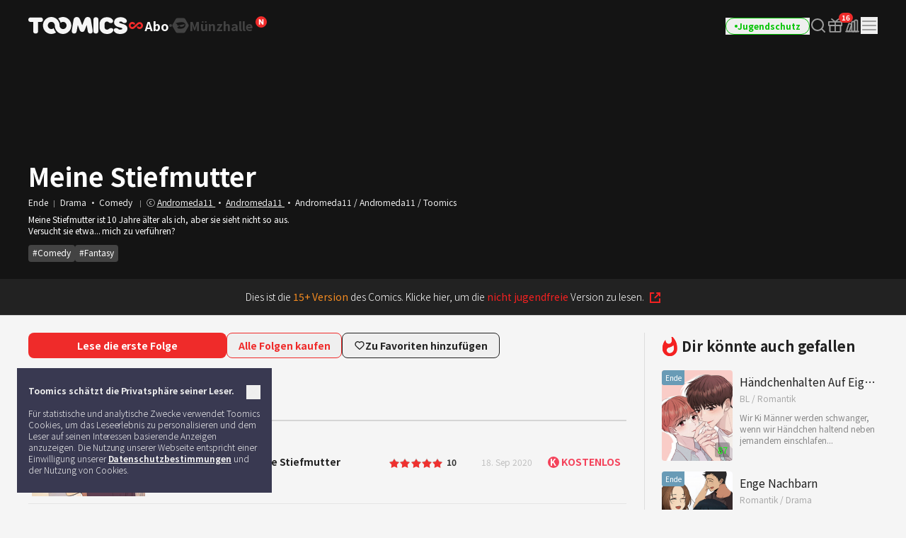

--- FILE ---
content_type: text/html; charset=UTF-8
request_url: https://global.toomics.com/de/webtoon/episode/toon/5461
body_size: 53717
content:
<!doctype html>
<html lang="de-DE">
<head>
    <meta charset="utf-8">
    <meta http-equiv="X-UA-Compatible" content="IE=edge">
    <meta name="viewport" content="width=1240">
    <meta name="format-detection" content="telephone=no">
    <meta name="generator" content="Toomics"/>
        <meta name="robots" content="index, follow" />
    <title>Meine Stiefmutter - Toomics</title>
    <meta property="keywords" content="Meine Stiefmutter, Drama, Andromeda11, Toomics" />
    <meta name="description" content="Meine Stiefmutter ist 10 Jahre &auml;lter als ich, aber sie sieht nicht so aus.Versucht sie etwa... mich zu verf&uuml;hren?" />
    <meta property="og:title" content="Toomics - Meine Stiefmutter" />
    <meta property="og:description" content="Meine Stiefmutter - Meine Stiefmutter ist 10 Jahre &auml;lter als ich, aber sie sieht nicht so aus.Versucht sie etwa... mich zu verf&uuml;hren?" />
            <meta property="og:image" content="https://thumb-g1.toomics.com/upload/thumbnail/20200616152902/2019_02_18_15504765438908.jpg?v=20200729" />
    <meta property="og:type" content="website" />
<meta property="og:url" content="https://global.toomics.com/de/webtoon/episode/toon/5461" />

<script type="application/ld+json">
{
  "@context": "https://schema.org",
  "@type": "WebPage",
  "inLanguage": "de-DE",
  "name": "Toomics - Meine Stiefmutter",
  "url": "https://global.toomics.com/de/webtoon/episode/toon/5461"
}
</script>


    <meta name="apple-mobile-web-app-title" content="TOOMICS"/>

        <meta property="fb:app_id" content="185035708887881"/>

    <link rel="canonical" href="https://toomics.com/de/webtoon/episode/toon/5461" />
    <link rel="alternate" hreflang="en-US" href="https://global.toomics.com/en" />
    <link rel="alternate" hreflang="zh-CN" href="https://global.toomics.com/sc" />
    <link rel="alternate" hreflang="zh-TW" href="https://global.toomics.com/tc" />
    <link rel="alternate" hreflang="es-419" href="https://global.toomics.com/mx" />
    <link rel="alternate" hreflang="es-ES" href="https://global.toomics.com/es" />
    <link rel="alternate" hreflang="it-IT" href="https://global.toomics.com/it" />
    <link rel="alternate" hreflang="pt-BR" href="https://global.toomics.com/por" />
    <link rel="alternate" hreflang="de-DE" href="https://global.toomics.com/de" />
    <link rel="alternate" hreflang="fr-FR" href="https://global.toomics.com/fr" />
    <link rel="alternate" hreflang="ja-JP" href="https://global.toomics.com/ja" />
    <link rel="alternate" hreflang="th-TH" href="https://global.toomics.com/th" />
    <link rel="alternate" hreflang="ko-KR" href="https://global.toomics.com/ko" />
    <link rel="alternate" hreflang="x-default" href="https://global.toomics.com/en" />

    <link rel="shortcut icon" href="https://global.toomics.com/assets/ico/favicon.ico" type="image/x-icon">
    <link rel="apple-touch-icon-precomposed" href="https://global.toomics.com/assets/ico/apple-icon-57x57.png">
    <link rel="apple-touch-icon-precomposed" sizes="96x96" href="https://global.toomics.com/assets/ico/apple-icon-96x96.png">
    <link rel="apple-touch-icon-precomposed" sizes="144x144" href="https://global.toomics.com/assets/ico/apple-icon-144x144.png">
    <link rel="apple-touch-icon-precomposed" sizes="192x192" href="https://global.toomics.com/assets/ico/apple-icon-precomposed.png">
    <meta name="msapplication-TileColor" content="#ffffff">
    <meta name="msapplication-TileImage" content="https://global.toomics.com/assets/ico/ms-icon-144x144.png">
    <meta name="theme-color" content="#ffffff">
        <meta name="appleid-signin-client-id" content="com.toomics.ios.global.client">
    
    <!-- css -->
    <link rel="stylesheet" href="/assets/lib/swiper/swiper-bundle.min.css">
    <link rel="stylesheet" href="/assets/lib/vendor/bootstrap/css/bootstrap.min.css">
    <link rel="stylesheet" href="/assets/lib/bootstrap-slider.min.css?v=20211028" />
    <link rel="stylesheet" href="/assets/lib/font-awesome/css/font-awesome.min.css">
    <link rel="stylesheet" href="/assets/lib/slick/slick.css">
    <link rel="stylesheet" href="/assets/lib/selectric.css">
    <link rel="stylesheet" href="https://fonts.googleapis.com/icon?family=Material+Icons">
            <link rel="stylesheet" href="/assets/web/css/style.css?v=2026011901">
    
    <style>
            </style>

    
    <link rel="stylesheet" href="/assets/lib/intl-tel-input-16.0.0/build/css/intlTelInput.css">

    <!--[if lt IE 9]>
    <script src="/assets/lib/html5shiv.min.js"></script>
    <script src="/assets/lib/respond.min.js"></script>
    <![endif]-->
    <style type="text/css">
        iframe[name='google_conversion_frame'] {
            height: 0 !important;
            width: 0 !important;
            line-height: 0 !important;
            font-size: 0 !important;
            margin-top: -13px;
            float: left;
        }
    </style>


    <script>
        // Constants
        window.dataLayer = window.dataLayer || [];
        const SITE_TYPE = 'Z';
        const COOKIE_PREFIX = 'GTOOMICS';
        const COOKIE_DOMAIN = '.toomics.com';
        const LOCAL_DATETIME = '2026-01-27 18:21:15';

                    const tg_external_id = 't.1.1769556075.6979486b48449';
            dataLayer.push({"tg_external_id": tg_external_id});
                            const tg_event_id = 't.1.1769556075.6979486b48404';
            dataLayer.push({"tg_event_id": tg_event_id});
                                            const _ab_tid = '96134';
            sessionStorage.setItem('_ab_tid', _ab_tid);
                            const _br_sid = '271cc465-9fa2-440c-8f05-dd724ce888d1';
            sessionStorage.setItem('_br_sid', _br_sid);
            </script>

        <!-- Facebook Pixel Code -->
    <script>
        !function(f,b,e,v,n,t,s)
        {if(f.fbq)return;n=f.fbq=function(){n.callMethod?
            n.callMethod.apply(n,arguments):n.queue.push(arguments)};
            if(!f._fbq)f._fbq=n;n.push=n;n.loaded=!0;n.version='2.0';
            n.queue=[];t=b.createElement(e);t.async=!0;
            t.src=v;s=b.getElementsByTagName(e)[0];
            s.parentNode.insertBefore(t,s)}(window, document,'script',
            'https://connect.facebook.net/en_US/fbevents.js');
        fbq('init', '172811230005116', {'external_id': 'bd0195dc2112a7f39f7f0d2a481ee51d7186e2a363dda01eb6ecd4e5c46f4ec9'});
        fbq('init', '941498733641992', {'external_id': 'bd0195dc2112a7f39f7f0d2a481ee51d7186e2a363dda01eb6ecd4e5c46f4ec9'});
        fbq('init', '1486916525531861', {'external_id': 'bd0195dc2112a7f39f7f0d2a481ee51d7186e2a363dda01eb6ecd4e5c46f4ec9'});
        fbq('track', 'ViewContent',{"content_category":"episode"}, {eventID: 't.1.1769556075.6979486b48404'});
    </script>
    <!-- End Facebook Pixel Code -->
    
            <!-- Twitter universal website tag code -->
        <script>
            !function(e,t,n,s,u,a){e.twq||(s=e.twq=function(){s.exe?s.exe.apply(s,arguments):s.queue.push(arguments);
            },s.version='1.1',s.queue=[],u=t.createElement(n),u.async=!0,u.src='//static.ads-twitter.com/uwt.js',
                a=t.getElementsByTagName(n)[0],a.parentNode.insertBefore(u,a))}(window,document,'script');
            // Insert Twitter Pixel ID and Standard Event data below
            twq('init','o4wpf');
            twq('track','PageView');
        </script>
        <!-- End Twitter universal website tag code -->

        <!-- Google Tag Manager -->
        <script>
            (function (w, d, s, l, i) {
                w[l] = w[l] || [];
                w[l].push({'gtm.start': new Date().getTime(), event: 'gtm.js'});
                var f = d.getElementsByTagName(s)[0], j = d.createElement(s), dl = l != 'dataLayer' ? '&l=' + l : '';
                j.async = true;
                j.src = 'https://www.googletagmanager.com/gtm.js?id=' + i + dl;
                f.parentNode.insertBefore(j, f);
            })(window, document, 'script', 'dataLayer', 'GTM-NBQDHTF');
        </script>
        <!-- End Google Tag Manager -->
    
    <!-- This is an automatically generated script. -->
<script async src="https://www.googletagmanager.com/gtag/js?id=G-XCVE4C6ZQR"></script>
<script>
function setCookieGA(f,g,d){let b,c,e,a;a=new Date,(c=location.hostname.split(".")).length>2&&c.shift(),e=c.join("."),a.setHours(0,0,0,0),a.setDate(a.getDate()+d),b=f+"="+escape(g)+"; path=/ ; domain=."+e,void 0!==d&&(b+=";expires="+a.toUTCString()+";"),document.cookie=b};window.dataLayer = window.dataLayer || [];
function gtag(){dataLayer.push(arguments);}
gtag('js', new Date());
gtag('get', 'G-XCVE4C6ZQR', 'client_id', (clientID) => {
var saved_client_id = '';
   if(saved_client_id == '' || saved_client_id != clientID) {
      if (clientID != 0) {
          setCookieGA('g4_client_id', clientID, 30);
      }
   }
});
gtag('consent', 'default', {'ad_storage': 'denied', 'ad_user_data': 'denied', 'ad_personalization': 'denied', 'analytics_storage': 'denied'});
gtag('config', 'G-XCVE4C6ZQR');
gtag('config', 'AW-11119082779');
gtag('config', 'GT-W6K5Q72');
gtag('config', 'DC-9699383');
gtag('config', 'AW-11335561493');
gtag('config', 'AW-494836902');
gtag('config', 'AW-11405228980');
gtag('config', 'AW-11439996801');
gtag('config', 'AW-11360955251');
gtag('config', 'AW-11017032816');
gtag('config', 'AW-11440054208');
gtag('config', 'AW-11397342067');
gtag('config', 'AW-11483451463');
gtag('config', 'AW-476174499');
gtag('config', 'AW-11397382885');
gtag('event', 'select_content', {"content_type":"episode","item_id":"de::5461"});

</script></head>
<body class="badge-19"
      lang="de"
      oncontextmenu="return false" onselectstart="return false" ondragstart="return false">

    <!-- Google Tag Manager (noscript) -->
    <noscript>
        <iframe src="https://www.googletagmanager.com/ns.html?id=GTM-NBQDHTF" height="0" width="0"
                style="display:none;visibility:hidden"></iframe>
    </noscript>
    <!-- End Google Tag Manager (noscript) -->

    <!--
    Start of global snippet: Please do not remove
    Place this snippet between the <head> and </head> tags on every page of your site.
    -->
    <!-- Global site tag (gtag.js) - Google Marketing Platform -->
    <script async src="https://www.googletagmanager.com/gtag/js?id=DC-9839689"></script>
    <script>
        window.dataLayer = window.dataLayer || [];
        function gtag(){dataLayer.push(arguments);}
        gtag('js', new Date());

        gtag('config', 'DC-9839689');
    </script>
    <!-- End of global snippet: Please do not remove -->

    <!--
    Event snippet for Tommics_remarketing_2020 on : Please do not remove.
    Place this snippet on pages with events you’re tracking.
    Creation date: 01/09/2020
    -->
    <script>
        gtag('event', 'conversion', {
            'allow_custom_scripts': true,
            'send_to': 'DC-9839689/invmedia/tommi0+standard'
        });
    </script>
    <noscript>
        <img src="https://ad.doubleclick.net/ddm/activity/src=9839689;type=invmedia;cat=tommi0;dc_lat=;dc_rdid=;tag_for_child_directed_treatment=;tfua=;npa=;ord=1?" width="1" height="1" alt=""/>
    </noscript>
    <!-- End of event snippet: Please do not remove -->


<!-- traffic junky tag -->
<!--// traffic junky tag -->

<!-- Nend tag -->
<!--// Nend tag -->


<div id="glo_wrapper" >

    <header class="bg-gray-950">
        <div class="mx-auto flex h-full w-[1200px] items-center">
            <div class="flex h-[72px] flex-shrink-0 items-center gap-x-6">
                                    <a href="/de" class="group text-[0px]">
                        <svg width="140" height="24" viewBox="0 0 140 24" fill="none" xmlns="http://www.w3.org/2000/svg">
                            <g id="toomics">
                                <g id="TOOMICS">
                                    <path d="M57.3072 3.5055C58.3687 4.5899 59.205 5.85981 59.8193 7.31522C60.4336 8.77063 60.7397 10.3267 60.7397 11.9836C60.7397 13.6425 60.4336 15.1986 59.8193 16.654C59.205 18.1105 58.3687 19.3793 57.3072 20.4638C56.2467 21.5471 55.0036 22.4025 53.5789 23.029C52.1543 23.6555 50.63 23.9693 49.0082 23.9693C47.3863 23.9693 45.8621 23.6555 44.4364 23.029C43.6675 22.6898 42.9556 22.2785 42.2916 21.8079C41.751 21.421 41.2415 20.9938 40.7704 20.5199C40.7512 20.4989 40.7306 20.4754 40.7188 20.462L40.7092 20.451C39.6695 19.3454 38.857 18.0586 38.2718 16.5915C37.7187 15.205 37.452 13.7315 37.45 12.1775C37.4489 12.192 37.4475 12.2061 37.4461 12.2201C37.4449 12.2328 37.4437 12.2455 37.4427 12.2581C37.4442 12.2218 37.4463 12.1857 37.4485 12.1495C37.4523 12.0843 37.4562 12.0189 37.4562 11.9528C37.4562 11.2521 37.3254 10.5939 37.066 9.97694C36.8056 9.36001 36.458 8.82894 36.0201 8.38267C35.5853 7.9364 35.0644 7.58129 34.4616 7.31522C33.8577 7.05022 33.2133 6.91665 32.5264 6.91665C31.8395 6.91665 31.1951 7.05022 30.5922 7.31522C29.9883 7.58129 29.4623 7.9364 29.0161 8.38267C28.5689 8.82894 28.215 9.36001 27.9556 9.97694C27.6952 10.5939 27.5655 11.2521 27.5655 11.9528C27.5655 12.6535 27.6952 13.3128 27.9556 13.9287C28.215 14.5456 28.5689 15.082 29.0161 15.5389C29.4623 15.9958 29.9883 16.3572 30.5922 16.6233C31.1951 16.8883 31.8395 17.0208 32.5264 17.0208C33.2133 17.0208 33.8577 16.8883 34.4616 16.6233C34.9918 16.389 35.4494 16.0668 35.851 15.6841C35.9952 16.2597 36.1612 16.8268 36.3812 17.377C37.0359 19.02 38.0207 20.5284 39.1724 21.7877C38.5021 22.2679 37.783 22.6866 37.0038 23.029C35.5791 23.6555 34.0548 23.9693 32.433 23.9693C30.8112 23.9693 29.2859 23.6555 27.8622 23.029C26.4365 22.4025 25.1945 21.5471 24.133 20.4638C23.0725 19.3793 22.2351 18.1105 21.6219 16.654C21.0076 15.1986 20.7005 13.6425 20.7005 11.9836C20.7005 10.3267 21.0076 8.77063 21.6219 7.31522C22.2351 5.85981 23.0725 4.5899 24.133 3.5055C25.1945 2.42215 26.4365 1.56777 27.8622 0.940241C29.2859 0.313767 30.8112 0 32.433 0C34.0548 0 35.5791 0.313767 37.0038 0.940241C38.4233 1.56565 39.6622 2.41685 40.7206 3.4949C40.7238 3.49652 40.7269 3.49999 40.7296 3.50296L40.732 3.5055C41.7935 4.5899 42.6309 5.85981 43.2441 7.31522C43.3915 7.66397 43.5191 8.02014 43.6301 8.38054C43.6497 8.44198 43.6647 8.50452 43.6796 8.56709C43.6899 8.61031 43.7002 8.65355 43.7121 8.69643L43.7285 8.7571C43.776 8.93279 43.8235 9.10818 43.8625 9.28687L43.8767 9.34122C43.8866 9.3792 43.8967 9.41744 43.9051 9.45541C44.0545 10.1858 44.1365 10.9373 44.152 11.7111V11.7133C44.1525 11.7569 44.1556 11.7998 44.1588 11.8427C44.1621 11.8894 44.1655 11.936 44.1655 11.9836C44.1655 12.0297 44.1623 12.0745 44.1591 12.1191C44.1565 12.1544 44.154 12.1897 44.1531 12.2253C44.1842 12.8242 44.3056 13.3945 44.5318 13.9287C44.7902 14.5456 45.143 15.082 45.5912 15.5389C45.6131 15.5607 45.6373 15.5792 45.6615 15.5978C45.6832 15.6145 45.705 15.6311 45.7251 15.6502C46.1433 16.0498 46.6185 16.3805 47.1684 16.6233C47.7703 16.8883 48.4157 17.0208 49.1026 17.0208C49.7885 17.0208 50.4328 16.8883 51.0367 16.6233C51.6386 16.3572 52.1595 15.9958 52.5963 15.5389C53.0332 15.082 53.3808 14.5456 53.6412 13.9287C53.9006 13.3128 54.0314 12.6535 54.0314 11.9528C54.0314 11.2521 53.9006 10.5939 53.6412 9.97694C53.3808 9.36001 53.0332 8.82894 52.5963 8.38267C52.1595 7.9364 51.6386 7.58129 51.0367 7.31522C50.4328 7.05022 49.7885 6.91665 49.1026 6.91665C48.4157 6.91665 47.7703 7.05022 47.1684 7.31522C46.6143 7.55797 46.135 7.88763 45.7137 8.28196C45.5518 7.67139 45.364 7.07036 45.1191 6.49052C44.4291 4.85279 43.4745 3.40056 42.2916 2.16139C42.9556 1.68968 43.6675 1.27839 44.4364 0.940241C45.8621 0.313767 47.3863 0 49.0082 0C50.6321 0 52.1522 0.312707 53.5789 0.940241C55.0036 1.56777 56.2467 2.42215 57.3072 3.5055Z" fill="#F5F5F5"></path>
                                    <path d="M111.159 0.290456C104.731 0.290456 100.653 4.45423 100.653 9.90169V14.3877C100.653 19.8341 104.731 24 111.159 24C116.963 24 120.099 20.7966 120.099 18.5525C120.099 16.7908 119.001 15.6682 116.648 15.6682C115.413 15.6682 114.71 16.2123 113.996 16.7646C113.26 17.334 112.513 17.9123 111.159 17.9123C109.121 17.9123 107.71 16.4696 107.71 14.3877V9.90169C107.71 7.81874 109.121 6.37711 111.159 6.37711C112.317 6.37711 112.981 6.92005 113.655 7.47169C114.352 8.04127 115.06 8.62012 116.335 8.62012C118.688 8.62012 119.785 7.49756 119.785 5.73686C119.785 3.49385 116.648 0.290456 111.159 0.290456Z" fill="#F5F5F5"></path>
                                    <path d="M121.179 7.6594C121.179 3.49351 124.316 0.290118 130.589 0.290118C136.078 0.290118 139.216 3.49351 139.216 5.73652C139.216 7.49828 138.118 8.61978 135.765 8.61978C134.49 8.61978 133.782 8.04081 133.085 7.47117C132.41 6.9196 131.746 6.37677 130.589 6.37677C129.022 6.37677 128.393 7.01915 128.393 7.6594C128.393 8.45636 129.86 8.84853 131.75 9.35405C135.178 10.2706 140 11.5599 140 16.3103C140 20.4751 136.55 23.9997 129.649 23.9997C123.846 23.9997 120.71 20.7963 120.71 18.5522C120.71 16.7904 121.807 15.6689 124.159 15.6689C125.396 15.6689 126.099 16.213 126.813 16.7651C127.549 17.3342 128.296 17.9119 129.649 17.9119C132.002 17.9119 132.785 17.1116 132.785 16.3103C132.785 15.6692 131.495 15.3486 129.776 14.9212C126.337 14.0665 121.179 12.7846 121.179 7.6594Z" fill="#F5F5F5"></path>
                                    <path d="M0 3.84432C0 5.7672 1.2545 7.04771 3.45013 7.04771H6.90027V20.1846C6.90027 22.1085 8.15477 23.389 10.3504 23.389C12.546 23.389 13.8005 22.1085 13.8005 20.1846V7.04771H17.2507C19.4453 7.04771 20.7008 5.7672 20.7008 3.84432C20.7008 1.92144 19.4453 0.639868 17.2507 0.639868H3.45013C1.2545 0.639868 0 1.92144 0 3.84432Z" fill="#F5F5F5"></path>
                                    <path d="M72.4244 17.9419L70.071 11.8542H69.7577L68.3465 20.185C68.0331 22.1078 66.7786 23.3894 64.7397 23.3894C62.7018 23.3894 61.4462 22.1078 61.4462 20.185C61.4462 18.9034 61.7606 17.3017 61.7606 17.3017L63.9552 3.8447C64.3319 1.60063 65.8375 0 68.5032 0C70.8555 0 72.2687 1.44057 73.2088 3.8447L76.0312 11.3412H76.3446L79.1669 3.8447C80.0769 1.44057 81.5203 0 83.8716 0C86.5383 0 88.075 1.60063 88.4195 3.8447L90.6151 17.3017C90.6151 17.3017 90.9285 18.9034 90.9285 20.185C90.9285 22.1078 89.674 23.3894 87.6361 23.3894C85.5961 23.3894 84.3427 22.1078 84.0293 20.185L82.6171 11.8542H82.3037L79.9514 17.9419C79.1669 20.0249 78.0691 21.1453 76.1879 21.1453C74.3056 21.1453 73.1767 20.0249 72.4244 17.9419Z" fill="#F5F5F5"></path>
                                    <path d="M95.4786 23.3891C97.6732 23.3891 98.9277 22.1075 98.9277 20.1846V3.5232C98.9277 1.60138 97.6732 0.31875 95.4786 0.31875C93.283 0.31875 92.0285 1.60138 92.0285 3.5232V20.1846C92.0285 22.1075 93.283 23.3891 95.4786 23.3891Z" fill="#F5F5F5"></path>
                                </g>
                            </g>
                        </svg>
                        <span class="sr-only">TOOMICS</span>
                    </a>
                
                                    <div class="flex justify-start items-center gap-3 ">
                        <a  style="cursor: default"  class="active group text-[0px]">
                            <div class="inline-flex justify-start items-center gap-1 text-[18px]/[24px] font-bold text-gray-800 -tracking-[0.036px] group-hover:text-white group-[.active]:text-white">
                                                                <svg xmlns="http://www.w3.org/2000/svg" width="24" height="24" viewBox="0 0 24 24" fill="none" class="group-[.active]:hidden group-hover:hidden">
                                    <path d="M6.8877 7C8.19133 7.00011 9.41331 7.51838 10.3701 8.49414C10.8984 9.03288 10.9073 9.91594 10.3906 10.4668C9.87401 11.0176 9.02729 11.0279 8.49902 10.4893C8.03627 10.0173 7.48373 9.79014 6.8877 9.79004C5.63591 9.79004 4.67599 10.8127 4.67578 11.9932C4.67578 13.1738 5.63578 14.1973 6.8877 14.1973C7.49511 14.1972 8.04431 13.9617 8.45703 13.541L8.48633 13.5107L10.8779 11.3516C10.9434 11.2469 11.0231 11.1493 11.1182 11.0635L13.8564 8.59082C14.7591 7.68655 15.9492 7.19727 17.2031 7.19727C19.8064 7.19729 21.9999 9.34948 22 12.0986C22 14.8479 19.8065 17 17.2031 17C15.9235 17 14.7244 16.491 13.7852 15.5332C13.2667 15.0045 13.2567 14.1374 13.7637 13.5967C14.2707 13.056 15.1026 13.0465 15.6211 13.5752C16.0754 14.0385 16.618 14.2617 17.2031 14.2617C18.4319 14.2617 19.374 13.2574 19.374 12.0986C19.3739 10.9399 18.4318 9.93655 17.2031 9.93652C16.6067 9.93652 16.0673 10.1669 15.6621 10.5801L15.6338 10.6094L13.1504 13C13.1205 13.027 13.0879 13.0518 13.0547 13.0762L10.2969 15.5674C9.37731 16.4886 8.16513 16.9872 6.8877 16.9873C4.23528 16.9873 2 14.7942 2 11.9932C2.0002 9.1923 4.2354 7 6.8877 7Z" fill="#424242"></path>
                                </svg>
                                <svg xmlns="http://www.w3.org/2000/svg" width="24" height="24" viewBox="0 0 24 24" fill="none" class="group-[.active]:!block group-hover:!block ">
                                    <path d="M6.8877 7C8.19133 7.00011 9.41331 7.51838 10.3701 8.49414C10.8984 9.03288 10.9073 9.91594 10.3906 10.4668C9.87401 11.0176 9.02729 11.0279 8.49902 10.4893C8.03627 10.0173 7.48373 9.79014 6.8877 9.79004C5.63591 9.79004 4.67599 10.8127 4.67578 11.9932C4.67578 13.1738 5.63578 14.1973 6.8877 14.1973C7.49511 14.1972 8.04431 13.9617 8.45703 13.541L8.48633 13.5107L10.8779 11.3516C10.9434 11.2469 11.0231 11.1493 11.1182 11.0635L13.8564 8.59082C14.7591 7.68655 15.9492 7.19727 17.2031 7.19727C19.8064 7.19729 21.9999 9.34948 22 12.0986C22 14.8479 19.8065 17 17.2031 17C15.9235 17 14.7244 16.491 13.7852 15.5332C13.2667 15.0045 13.2567 14.1374 13.7637 13.5967C14.2707 13.056 15.1026 13.0465 15.6211 13.5752C16.0754 14.0385 16.618 14.2617 17.2031 14.2617C18.4319 14.2617 19.374 13.2574 19.374 12.0986C19.3739 10.9399 18.4318 9.93655 17.2031 9.93652C16.6067 9.93652 16.0673 10.1669 15.6621 10.5801L15.6338 10.6094L13.1504 13C13.1205 13.027 13.0879 13.0518 13.0547 13.0762L10.2969 15.5674C9.37731 16.4886 8.16513 16.9872 6.8877 16.9873C4.23528 16.9873 2 14.7942 2 11.9932C2.0002 9.1923 4.2354 7 6.8877 7Z" fill="#EF2B2A"></path>
                                </svg>
                                                                <span class="leading-[1]">Abo</span>
                            </div>
                        </a>

                        <svg xmlns="http://www.w3.org/2000/svg" width="4" height="4" viewBox="0 0 4 4" fill="none" class="flex-shrink-0">
                            <circle cx="2" cy="2" r="2" fill="#424242"></circle>
                        </svg>
                        <a href="/de/store"   class=" group text-[0px] relative">
                            <div class="inline-flex justify-start items-center gap-1 text-[18px]/[24px] font-bold text-gray-800 -tracking-[0.036px] group-hover:text-yellow-400 group-[.active]:text-yellow-400">
                                                                <svg xmlns="http://www.w3.org/2000/svg" width="24" height="24" viewBox="0 0 24 24" fill="none" class="group-[.active]:hidden group-hover:hidden">
                                    <path fill-rule="evenodd" clip-rule="evenodd" d="M23.2783 10.75C23.7249 11.5235 23.7249 12.4765 23.2783 13.25L18.7217 21.1423C18.2751 21.9158 17.4498 22.3923 16.5566 22.3923H7.44334C6.55018 22.3923 5.72486 21.9158 5.27828 21.1423L0.721654 13.25C0.275074 12.4765 0.275074 11.5235 0.721654 10.75L5.27828 2.85767C5.72486 2.08416 6.55018 1.60767 7.44334 1.60767H16.5566C17.4498 1.60767 18.2751 2.08416 18.7217 2.85767L23.2783 10.75ZM5.1414 8.84385C7.8403 7.75878 12.2819 7.37884 12.2819 7.37884L12.2824 7.37834C18.7689 6.66878 18.999 11.014 18.999 11.014C19.1005 16.9688 11.2943 16.6298 11.2943 16.6298C8.59144 16.6372 7.66662 15.636 7.39776 14.6827C8.92801 14.5653 9.76795 12.4134 9.76795 12.4134L10.498 12.255C10.498 12.255 11.2398 14.5041 14.5353 13.5962C18.1286 12.6063 17.8249 10.0853 17.8249 10.0853L7.62148 12.2841C8.01055 9.77793 5.49219 9.24206 5.49219 9.24206C4.98783 9.13054 5.00353 9.02692 5.00353 9.02692C4.9736 8.91441 5.1414 8.84385 5.1414 8.84385Z" fill="#424242"></path>
                                </svg>
                                <svg xmlns="http://www.w3.org/2000/svg" width="24" height="24" viewBox="0 0 24 24" fill="none" class="group-[.active]:!block group-hover:!block hidden">
                                    <path fill-rule="evenodd" clip-rule="evenodd" d="M23.2783 10.75C23.7249 11.5235 23.7249 12.4765 23.2783 13.25L18.7217 21.1423C18.2751 21.9158 17.4498 22.3923 16.5566 22.3923H7.44334C6.55018 22.3923 5.72486 21.9158 5.27828 21.1423L0.721654 13.25C0.275074 12.4765 0.275074 11.5235 0.721654 10.75L5.27828 2.85767C5.72486 2.08416 6.55018 1.60767 7.44334 1.60767H16.5566C17.4498 1.60767 18.2751 2.08416 18.7217 2.85767L23.2783 10.75ZM5.1414 8.84385C7.8403 7.75878 12.2819 7.37884 12.2819 7.37884L12.2824 7.37834C18.7689 6.66878 18.999 11.014 18.999 11.014C19.1005 16.9688 11.2943 16.6298 11.2943 16.6298C8.59144 16.6372 7.66662 15.636 7.39776 14.6827C8.92801 14.5653 9.76795 12.4134 9.76795 12.4134L10.498 12.255C10.498 12.255 11.2398 14.5041 14.5353 13.5962C18.1286 12.6063 17.8249 10.0853 17.8249 10.0853L7.62148 12.2841C8.01055 9.77793 5.49219 9.24206 5.49219 9.24206C4.98783 9.13054 5.00353 9.02692 5.00353 9.02692C4.9736 8.91441 5.1414 8.84385 5.1414 8.84385Z" fill="#FFF500"></path>
                                </svg>
                                                                <span class="leading-[1]">Münzhalle</span>
                            </div>

                            <!-- new icon -->
                            <i class="-mt-[1px] ml-1 inline-flex absolute top-0 -right-5">
                                <svg width="16" height="16" viewBox="0 0 16 16" fill="none" xmlns="http://www.w3.org/2000/svg">
                                    <rect width="16" height="16" rx="8" fill="#EF2B2A"></rect>
                                    <path d="M4.92568 11.6836C4.82865 11.6836 4.75 11.605 4.75 11.5082V4.49229C4.75 4.39542 4.82865 4.31689 4.92568 4.31689H6.56604C6.62668 4.31689 6.68303 4.34812 6.71511 4.39949L9.05728 8.14988L9.28177 8.57341C9.32711 8.65894 9.45874 8.61876 9.44931 8.52245C9.4088 8.10859 9.37778 7.68573 9.37778 7.29485V4.49229C9.37778 4.39542 9.45643 4.31689 9.55346 4.31689H11.0743C11.1713 4.31689 11.25 4.39542 11.25 4.49229V11.5082C11.25 11.605 11.1713 11.6836 11.0743 11.6836H9.44482C9.38399 11.6836 9.32748 11.6521 9.29545 11.6005L6.96525 7.84232L6.71883 7.38666C6.67307 7.30206 6.54286 7.34212 6.55194 7.43785C6.59177 7.85816 6.62222 8.28708 6.62222 8.69614V11.5082C6.62222 11.605 6.54357 11.6836 6.44654 11.6836H4.92568Z" fill="white"></path>
                                </svg>
                                <span class="sr-only">New</span>
                            </i>
                                                    </a>
                    </div>
                            </div>
            
            <!-- right -->
            <div class="ml-auto flex flex-shrink-0 items-center gap-x-5">
                
                                                                    <a href="/de/webtoon/episode/toon/5461" onclick="Base.setFamilyMode('N', '/de/webtoon/episode/toon/5461'); return false;" target="_self">
                            <button class="group active">
                                <div class="flex h-6 items-center gap-x-1 rounded-full border border-gray-300 px-3 group-hover:border-green-500 group-[.active]:border-green-500">
                                    <div class="size-1 rounded-full bg-gray-400 group-hover:bg-green-500 group-[.active]:bg-green-500"></div>
                                    <div class="whitespace-nowrap text-xs font-bold text-gray-400 group-hover:text-green-500 group-[.active]:text-green-500">
                                        Jugendschutz                                    </div>
                                </div>
                            </button>
                        </a>
                    
                
                <a href="/de/webtoon/search_v2" title="Suche" class=" group flex items-center justify-center">
                    <i class="inline-flex">
                        <svg width="24" height="24" viewBox="0 0 24 24" fill="none" xmlns="http://www.w3.org/2000/svg">
                            <g id="search-md">
                                <path id="Icon"
                                      d="M21 21L16.65 16.65M19 11C19 15.4183 15.4183 19 11 19C6.58172 19 3 15.4183 3 11C3 6.58172 6.58172 3 11 3C15.4183 3 19 6.58172 19 11Z"
                                      stroke="#9E9E9E" stroke-width="2" stroke-linecap="round" stroke-linejoin="round"
                                      class="group-hover:stroke-white group-focus:stroke-white group-[.active]:stroke-white group-[.header-trans]/header:stroke-white">
                                </path>
                            </g>
                        </svg>
                    </i>
                    <span class="sr-only">Search</span>
                </a>

                                                                            <a href="/de/mypage/gift_box_ticket" title="Geschenkbox" class="group relative flex items-center justify-center ">
                                            <i class="inline-flex">
                            <!-- <editor-fold desc="SVG"> -->
                            <svg class="group-[.active]:hidden" xmlns="http://www.w3.org/2000/svg" width="24" height="24" viewBox="0 0 24 24" fill="none">
                                <path
                                        class="group-hover:fill-white group-focus:fill-white"
                                        fill-rule="evenodd"
                                        clip-rule="evenodd"
                                        d="M3.8 7.70003V11.1H20.2V7.70003H3.8ZM3 5.90003C2.44772 5.90003 2 6.34775 2 6.90003V11.9C2 12.4523 2.44772 12.9 3 12.9H21C21.5523 12.9 22 12.4523 22 11.9V6.90003C22 6.34775 21.5523 5.90003 21 5.90003H3Z"
                                        fill="#9E9E9E"
                                />
                                <path
                                        class="group-hover:fill-white group-focus:fill-white"
                                        fill-rule="evenodd"
                                        clip-rule="evenodd"
                                        d="M5.4 20V12.9H3.6V20.4C3.6 21.1732 4.2268 21.8 5 21.8H19C19.7732 21.8 20.4 21.1732 20.4 20.4V12.9H18.6V20H5.4Z"
                                        fill="#9E9E9E"
                                />
                                <path
                                        class="group-hover:fill-white group-focus:fill-white"
                                        fill-rule="evenodd"
                                        clip-rule="evenodd"
                                        d="M11.1 20.9V6.90003H12.9V20.9H11.1Z"
                                        fill="#9E9E9E"
                                />
                                <path
                                        class="group-hover:fill-white group-focus:fill-white"
                                        fill-rule="evenodd"
                                        clip-rule="evenodd"
                                        d="M17.7028 2.33781C18.0133 2.72594 17.9504 3.29231 17.5622 3.60282L12.5622 7.60282C12.1741 7.91332 11.6077 7.85039 11.2972 7.46226C10.9867 7.07412 11.0496 6.50776 11.4378 6.19725L16.4378 2.19725C16.8259 1.88674 17.3923 1.94967 17.7028 2.33781Z"
                                        fill="#9E9E9E"
                                />
                                <path
                                        class="group-hover:fill-white group-focus:fill-white"
                                        fill-rule="evenodd"
                                        clip-rule="evenodd"
                                        d="M6.29722 2.33781C5.98671 2.72594 6.04964 3.29231 6.43777 3.60282L11.4378 7.60282C11.8259 7.91332 12.3923 7.85039 12.7028 7.46226C13.0133 7.07412 12.9504 6.50776 12.5622 6.19725L7.56223 2.19725C7.17409 1.88674 6.60773 1.94967 6.29722 2.33781Z"
                                        fill="#9E9E9E"
                                />
                            </svg>
                            <svg class="hidden group-[.active]:!inline-block" xmlns="http://www.w3.org/2000/svg" width="24" height="24" viewBox="0 0 24 24" fill="none">
                                <path
                                        d="M2 7.00003C2 6.44774 2.44772 6.00003 3 6.00003H10.1C10.6523 6.00003 11.1 6.44774 11.1 7.00003V10.6C11.1 10.8762 10.8761 11.1 10.6 11.1H3C2.44771 11.1 2 10.6523 2 10.1V7.00003Z"
                                        fill="white"
                                />
                                <path
                                        d="M3.5 13.9C3.5 13.3477 3.94772 12.9 4.5 12.9H10.6C10.8761 12.9 11.1 13.1239 11.1 13.4V21.3C11.1 21.5762 10.8761 21.8 10.6 21.8H4.5C3.94771 21.8 3.5 21.3523 3.5 20.8V13.9Z"
                                        fill="white"
                                />
                                <path
                                        d="M12.9 13.4001C12.9 13.1239 13.1239 12.9001 13.4 12.9001H19.5C20.0523 12.9001 20.5 13.3478 20.5 13.9001V20.8001C20.5 21.3523 20.0523 21.8001 19.5 21.8001H13.4C13.1239 21.8001 12.9 21.5762 12.9 21.3001V13.4001Z"
                                        fill="white"
                                />
                                <path
                                        fill-rule="evenodd"
                                        clip-rule="evenodd"
                                        d="M6.3015 2.33249C5.98806 2.71826 6.04669 3.28508 6.43246 3.59853L9.29995 5.9284V8.00003C9.29995 8.49709 9.70289 8.90003 10.2 8.90003C10.697 8.90003 11.1 8.49709 11.1 8.00003V5.50003C11.1 5.22902 10.9778 4.97243 10.7675 4.80153L7.56754 2.20153C7.18177 1.88809 6.61494 1.94672 6.3015 2.33249Z"
                                        fill="white"
                                />
                                <path
                                        d="M22 7.00003C22 6.44774 21.5523 6.00003 21 6.00003H13.9C13.3477 6.00003 12.9 6.44774 12.9 7.00003V10.1C12.9 10.6523 13.3477 11.1 13.9 11.1H21.5C21.7761 11.1 22 10.8762 22 10.6V7.00003Z"
                                        fill="white"
                                />
                                <path
                                        fill-rule="evenodd"
                                        clip-rule="evenodd"
                                        d="M17.6985 2.33249C18.0119 2.71826 17.9533 3.28508 17.5675 3.59853L14.7 5.9284V8.00003C14.7 8.49709 14.2971 8.90003 13.8 8.90003C13.303 8.90003 12.9 8.49709 12.9 8.00003V5.50003C12.9 5.22902 13.0222 4.97243 13.2325 4.80153L16.4325 2.20153C16.8182 1.88809 17.3851 1.94672 17.6985 2.33249Z"
                                        fill="white"
                                />
                            </svg>
                            <!-- </editor-fold> -->
                            <span class="sr-only">Gift Box</span>
                        </i>

                        
                                                    <b class="min-w-[14px] px-1 rounded-full flex justify-center items-center bg-red-500 text-[10px]/[14px] text-white -tracking-[0.02px] absolute left-[calc(50%+5px)] -top-1.5 whitespace-nowrap">
                                16                            </b>
                                            </a>
                
                <a href="/de/webtoon/recent" title="Meine Bibliothek" class="group flex items-center justify-center ">
                    <i class="inline-flex">
                        <!-- <editor-fold desc="SVG"> -->
                        <svg class="group-[.active]:hidden" xmlns="http://www.w3.org/2000/svg" width="24" height="24" viewBox="0 0 24 24" fill="none">
                            <path
                                fill-rule="evenodd"
                                clip-rule="evenodd"
                                d="M2.10001 20.5001C2.10001 20.003 2.50295 19.6001 3.00001 19.6001H21C21.4971 19.6001 21.9 20.003 21.9 20.5001C21.9 20.9972 21.4971 21.4001 21 21.4001H3.00001C2.50295 21.4001 2.10001 20.9972 2.10001 20.5001Z"
                                fill="#9E9E9E"
                                class="group-hover:fill-white"
                            />
                            <path
                                fill-rule="evenodd"
                                clip-rule="evenodd"
                                d="M10.5102 7.7001C10.5102 6.5403 11.4504 5.6001 12.6102 5.6001H14.2102C15.37 5.6001 16.3102 6.5403 16.3102 7.7001V19.3001C16.3102 20.4599 15.37 21.4001 14.2102 21.4001H12.6102C11.4504 21.4001 10.5102 20.4599 10.5102 19.3001V7.7001ZM12.6102 7.4001C12.4445 7.4001 12.3102 7.53441 12.3102 7.7001V19.3001C12.3102 19.4658 12.4445 19.6001 12.6102 19.6001H14.2102C14.3758 19.6001 14.5102 19.4658 14.5102 19.3001V7.7001C14.5102 7.53441 14.3758 7.4001 14.2102 7.4001H12.6102Z"
                                fill="#9E9E9E"
                                class="group-hover:fill-white"
                            />
                            <path
                                fill-rule="evenodd"
                                clip-rule="evenodd"
                                d="M6.19759 9.81159C6.56125 8.71028 7.74885 8.1123 8.85016 8.47596L10.3695 8.97765C11.4708 9.34132 12.0688 10.5289 11.7051 11.6302L9.0085 19.7965C8.64483 20.8978 7.45724 21.4958 6.35593 21.1321L4.83662 20.6304C3.73531 20.2668 3.13733 19.0792 3.50099 17.9779L6.19759 9.81159ZM8.28575 10.1852C8.12842 10.1332 7.95877 10.2187 7.90681 10.376L5.21022 18.5423C5.15827 18.6996 5.24369 18.8693 5.40102 18.9212L6.92033 19.4229C7.07766 19.4749 7.24732 19.3894 7.29927 19.2321L9.99587 11.0658C10.0478 10.9085 9.96239 10.7388 9.80506 10.6869L8.28575 10.1852Z"
                                fill="#9E9E9E"
                                class="group-hover:fill-white"
                            />
                            <path
                                fill-rule="evenodd"
                                clip-rule="evenodd"
                                d="M14.5102 5.7001C14.5102 4.5403 15.4504 3.6001 16.6102 3.6001H18.2102C19.37 3.6001 20.3102 4.5403 20.3102 5.7001V19.3001C20.3102 20.4599 19.37 21.4001 18.2102 21.4001H16.6102C15.4504 21.4001 14.5102 20.4599 14.5102 19.3001V5.7001ZM16.6102 5.4001C16.4445 5.4001 16.3102 5.53441 16.3102 5.7001L16.3102 19.3001C16.3102 19.4658 16.4445 19.6001 16.6102 19.6001H18.2102C18.3758 19.6001 18.5102 19.4658 18.5102 19.3001V5.7001C18.5102 5.53441 18.3758 5.4001 18.2102 5.4001H16.6102Z"
                                fill="#9E9E9E"
                                class="group-hover:fill-white"
                            />
                        </svg>
                        <!-- </editor-fold> -->
                        <!-- <editor-fold desc="SVG"> -->
                        <svg class="hidden group-[.active]:!inline-block" xmlns="http://www.w3.org/2000/svg" width="24" height="24" viewBox="0 0 24 24" fill="none">
                            <path
                                fill-rule="evenodd"
                                clip-rule="evenodd"
                                d="M2.10001 20.5C2.10001 20.0029 2.50295 19.6 3.00001 19.6H21C21.4971 19.6 21.9 20.0029 21.9 20.5C21.9 20.9971 21.4971 21.4 21 21.4H3.00001C2.50295 21.4 2.10001 20.9971 2.10001 20.5Z"
                                fill="white"
                            />
                            <path
                                d="M10.4102 7.7C10.4102 7.03726 10.9474 6.5 11.6102 6.5H13.2102C13.8729 6.5 14.4102 7.03726 14.4102 7.7V19.3C14.4102 19.9627 13.8729 20.5 13.2102 20.5H11.6102C10.9474 20.5 10.4102 19.9627 10.4102 19.3V7.7Z"
                                fill="white"
                            />
                            <path
                                d="M6.09163 10.2218C6.20671 9.56913 6.8291 9.13333 7.48178 9.24842L9.05747 9.52625C9.71014 9.64134 10.1459 10.2637 10.0309 10.9164L8.53749 19.3857C8.4224 20.0384 7.80001 20.4742 7.14734 20.3591L5.57165 20.0813C4.91897 19.9662 4.48317 19.3438 4.59825 18.6912L6.09163 10.2218Z"
                                fill="white"
                            />
                            <path
                                d="M15.4102 5.7C15.4102 5.03726 15.9474 4.5 16.6102 4.5H18.2102C18.8729 4.5 19.4102 5.03726 19.4102 5.7V19.3C19.4102 19.9627 18.8729 20.5 18.2102 20.5H16.6102C15.9474 20.5 15.4102 19.9627 15.4102 19.3V5.7Z"
                                fill="white"
                            />
                        </svg>
                        <!-- </editor-fold> -->
                        <span class="sr-only">Meine Bibliothek</span>
                    </i>
                </a>

                <div class="gnb-dropdown group relative">
                    <div class="gnb-dropdown-content absolute right-0 top-full z-[100] mt-[23px] flex w-[362px] origin-top-right flex-col rounded-2lg border border-white/15 bg-slate-800 shadow-md">
                        <!-- fixed -->
                        <div class="flex-none">
                            <div class="flex items-center justify-end gap-4 p-6">
                                                                                                                                                    <a href="/de/webtoon/episode/toon/5461" onclick="Base.setFamilyMode('N', '/de/webtoon/episode/toon/5461'); return false;" target="_self">
                                            <button class="group active">
                                                <div class="flex h-6 items-center gap-x-1 rounded-full border border-gray-300 px-3 group-[.active]:border-green-500">
                                                    <div class="size-1 rounded-full bg-gray-400 group-[.active]:bg-green-500"></div>
                                                    <div class="whitespace-nowrap text-xs font-bold text-gray-400 group-[.active]:text-green-500">
                                                        Jugendschutz                                                    </div>
                                                </div>
                                            </button>
                                        </a>
                                    
                                
                                <button class="gnb-dropdown-close flex items-center justify-center">
                                    <i class="inline-flex">
                                        <!-- <editor-fold desc="SVG"> -->
                                        <svg width="24" height="24" viewBox="0 0 24 24" fill="none" xmlns="http://www.w3.org/2000/svg">
                                            <g id="ic-close">
                                                <path id="Icon" d="M18 6L6 18M6 6L18 18" stroke="white" stroke-width="2" stroke-linecap="round" stroke-linejoin="round" />
                                            </g>
                                        </svg>
                                        <!-- </editor-fold> -->
                                        <span class="sr-only">Close</span>
                                    </i>
                                </button>
                            </div>
                        </div>

                        <div class="flex-auto overflow-y-auto">
                                                            <div class="space-y-3 p-6 pb-0">
                                    <p class="text-sm text-white">Werde jetzt Mitglied und sichere dir Zugriff auf über 50.000 Folgen!</p>
                                                                            <button class="flex h-11 w-full items-center justify-center rounded-lg bg-white px-4 text-base font-bold text-gray-900 transition-colors hover:bg-white/90" onclick="Base.popup('modal-login-header', 'modal-login', '/de/webtoon/episode/toon/5461', 'N')">
                                            Anmelden                                        </button>
                                                                    </div>
                            
                                                            <div class="p-6 pb-0">
                                    <a href="javascript:Base.popup('modal-login', 'modal-login', '/de/promotion/limited_promotion', 'N')"  class="bannerPromotion bannerPromotionLnb">
                                        <div class="flex items-center justify-center overflow-hidden rounded-2lg " >
                                            <img src="https://thumb-g1.toomics.com/upload/promotion/banner/202510//2025_10_29_17616974021368.png?v=1761697408&p_idx=182&a_idx=1970" class="object-contain" />
                                        </div>
                                    </a>
                                </div>
                                <script>
                                    document.addEventListener('DOMContentLoaded', () => {
                                        document.querySelector('.gnb-dropdown-btn').addEventListener('click', (event) => {
                                            event.preventDefault();
                                            const redDot = document.getElementById('lnbRedDot');
                                            if (!redDot || redDot.getAttribute('data-click-check-use') === '0') return;
                                            redDot.style.display = 'none';
                                            fetch('/promotion/checkLnbDot/', { method: 'GET' }).catch(console.error);
                                        });
                                    });
                                </script>
                            
                            <ul class="p-6">
                                    <li>
                                        <a href="/de/webtoon/recent" class="flex h-12 items-center justify-between gap-x-2 transition-transform hover:scale-[0.98]">
                                            <em class="flex-none whitespace-nowrap text-sm font-normal text-gray-200">
                                                Meine Bibliothek                                            </em>
                                            <div class="min-w-0 flex-auto truncate text-right font-bold text-white"></div>
                                            <!-- <editor-fold desc="SVG"> -->
                                            <svg class="flex-none" xmlns="http://www.w3.org/2000/svg" width="16" height="16" viewBox="0 0 16 16" fill="none">
                                                <path
                                                        fill-rule="evenodd"
                                                        clip-rule="evenodd"
                                                        d="M4.62622 14.0401C4.23569 13.6496 4.23569 13.0164 4.62622 12.6259L9.25244 7.99967L4.62622 3.37345C4.23569 2.98292 4.23569 2.34976 4.62622 1.95924C5.01674 1.56871 5.64991 1.56871 6.04043 1.95924L11.3738 7.29257C11.7643 7.68309 11.7643 8.31626 11.3738 8.70678L6.04043 14.0401C5.64991 14.4306 5.01674 14.4306 4.62622 14.0401Z"
                                                        fill="white"
                                                />
                                            </svg>
                                            <!-- </editor-fold> -->
                                        </a>
                                    </li>
                                        <li>
                                                                                            <a href="javascript:;" role="button" class="flex h-12 items-center justify-between gap-x-2 transition-transform hover:scale-[0.98]" onclick="Base.popup('modal-login-header', 'modal-login', '/de/webtoon/episode/toon/5461', 'N');">
                                                                                                <em class="flex-none whitespace-nowrap text-sm font-normal text-gray-200">
                                                        Wähle dein Genre!                                                                                                            </em>
                                                    <div class="min-w-0 flex-auto truncate text-right font-bold text-white">
                                                                                                            </div>
                                                    <!-- <editor-fold desc="SVG"> -->
                                                    <svg class="flex-none" xmlns="http://www.w3.org/2000/svg" width="16" height="16" viewBox="0 0 16 16" fill="none">
                                                        <path
                                                                fill-rule="evenodd"
                                                                clip-rule="evenodd"
                                                                d="M4.62622 14.0401C4.23569 13.6496 4.23569 13.0164 4.62622 12.6259L9.25244 7.99967L4.62622 3.37345C4.23569 2.98292 4.23569 2.34976 4.62622 1.95924C5.01674 1.56871 5.64991 1.56871 6.04043 1.95924L11.3738 7.29257C11.7643 7.68309 11.7643 8.31626 11.3738 8.70678L6.04043 14.0401C5.64991 14.4306 5.01674 14.4306 4.62622 14.0401Z"
                                                                fill="white"
                                                        />
                                                    </svg>
                                                    <!-- </editor-fold> -->
                                                </a>
                                        </li>
                                        <li>
                                            <a href="javascript:;" role="button" class="flex h-12 items-center justify-between gap-x-2 transition-transform hover:scale-[0.98]" onclick="$('#modal_set_gender').modal();">
                                                <em class="flex-none whitespace-nowrap text-sm font-normal text-gray-200">
                                                    Geschlecht                                                </em>
                                                <div class="min-w-0 flex-auto truncate text-right font-bold text-white">
                                                                                                        Unbekannt                                                </div>
                                                <!-- <editor-fold desc="SVG"> -->
                                                <svg class="flex-none" xmlns="http://www.w3.org/2000/svg" width="16" height="16" viewBox="0 0 16 16" fill="none">
                                                    <path
                                                            fill-rule="evenodd"
                                                            clip-rule="evenodd"
                                                            d="M4.62622 14.0401C4.23569 13.6496 4.23569 13.0164 4.62622 12.6259L9.25244 7.99967L4.62622 3.37345C4.23569 2.98292 4.23569 2.34976 4.62622 1.95924C5.01674 1.56871 5.64991 1.56871 6.04043 1.95924L11.3738 7.29257C11.7643 7.68309 11.7643 8.31626 11.3738 8.70678L6.04043 14.0401C5.64991 14.4306 5.01674 14.4306 4.62622 14.0401Z"
                                                            fill="white"
                                                    />
                                                </svg>
                                                <!-- </editor-fold> -->
                                            </a>
                                        </li>
                                    <li>
                                        <a href="javascript:;" role="button" class="flex h-12 items-center justify-between gap-x-2 transition-transform hover:scale-[0.98]" onclick="$('#modal_set_language').modal();">
                                            <em class="flex-none whitespace-nowrap text-sm font-normal text-gray-200"> Sprache </em>
                                            <div class="min-w-0 flex-auto truncate text-right font-bold text-white">Deutsch</div>
                                            <!-- <editor-fold desc="SVG"> -->
                                            <svg class="flex-none" xmlns="http://www.w3.org/2000/svg" width="16" height="16" viewBox="0 0 16 16" fill="none">
                                                <path
                                                        fill-rule="evenodd"
                                                        clip-rule="evenodd"
                                                        d="M4.62622 14.0401C4.23569 13.6496 4.23569 13.0164 4.62622 12.6259L9.25244 7.99967L4.62622 3.37345C4.23569 2.98292 4.23569 2.34976 4.62622 1.95924C5.01674 1.56871 5.64991 1.56871 6.04043 1.95924L11.3738 7.29257C11.7643 7.68309 11.7643 8.31626 11.3738 8.70678L6.04043 14.0401C5.64991 14.4306 5.01674 14.4306 4.62622 14.0401Z"
                                                        fill="white"
                                                />
                                            </svg>
                                            <!-- </editor-fold> -->
                                        </a>
                                    </li>
                                                                        <li>
                                        <a href="/de/help/zendesk" class="flex h-12 items-center justify-between gap-x-2 transition-transform hover:scale-[0.98]">
                                            <em class="flex-none whitespace-nowrap text-sm font-normal text-gray-200">Kundenservice</em>
                                            <div class="min-w-0 flex-auto truncate text-right font-bold text-white"></div>
                                            <!-- <editor-fold desc="SVG"> -->
                                            <svg class="flex-none" xmlns="http://www.w3.org/2000/svg" width="16" height="16" viewBox="0 0 16 16" fill="none">
                                                <path
                                                        fill-rule="evenodd"
                                                        clip-rule="evenodd"
                                                        d="M4.62622 14.0401C4.23569 13.6496 4.23569 13.0164 4.62622 12.6259L9.25244 7.99967L4.62622 3.37345C4.23569 2.98292 4.23569 2.34976 4.62622 1.95924C5.01674 1.56871 5.64991 1.56871 6.04043 1.95924L11.3738 7.29257C11.7643 7.68309 11.7643 8.31626 11.3738 8.70678L6.04043 14.0401C5.64991 14.4306 5.01674 14.4306 4.62622 14.0401Z"
                                                        fill="white"
                                                />
                                            </svg>
                                            <!-- </editor-fold> -->
                                        </a>
                                    </li>
                                                                    </ul>
                            </div>
                        </div>

                    <button title="Menü" class="gnb-dropdown-btn relative flex items-center justify-center">
                        <i class="inline-flex">
                            <svg width="24" height="24" viewBox="0 0 24 24" fill="none" xmlns="http://www.w3.org/2000/svg">
                                <g id="ic_menu">
                                    <path id="Icon (Stroke)" fill-rule="evenodd" clip-rule="evenodd"
                                          d="M2 6C2 5.44772 2.44772 5 3 5H21C21.5523 5 22 5.44772 22 6C22 6.55228 21.5523 7 21 7H3C2.44772 7 2 6.55228 2 6ZM2 12C2 11.4477 2.44772 11 3 11H21C21.5523 11 22 11.4477 22 12C22 12.5523 21.5523 13 21 13H3C2.44772 13 2 12.5523 2 12ZM2 18C2 17.4477 2.44772 17 3 17H21C21.5523 17 22 17.4477 22 18C22 18.5523 21.5523 19 21 19H3C2.44772 19 2 18.5523 2 18Z"
                                          fill="#9E9E9E" class="group-hover:fill-white group-[.gnb-dropdown-open]:fill-white" />
                                </g>
                            </svg>

                            
                            
                        </i>
                        <span class="sr-only">dropdown menu</span>
                    </button>
                </div>
            </div>
        </div>
            </header>

    <!-- Header End -->
    <div class="modal fade" id="modal_set_language" tabindex="-1" role="dialog" aria-labelledby="modal_set_language">
        <div class="modal-dialog mx-auto !w-[330px]" role="document">
            <div class="w-full rounded-2lg border border-white/10 bg-slate-800 px-4 py-6 text-left shadow-lg">
                <h4 class="mb-6 text-center text-base font-bold text-white">Sprache</h4>
                <div>
                    <div>
                                                                                <label class="group mb-0 flex h-12 cursor-pointer items-center gap-x-2">
                                <input type="radio" name="language" class="sr-only" data-url="/en/webtoon/episode/toon/5461"  />
                                <div class="flex size-5 flex-none items-center justify-center rounded-full border-2 border-white">
                                    <div class="invisible size-3 rounded-full bg-white group-has-[:checked]:visible"></div>
                                </div>
                                <div class="min-w-0 truncate text-sm text-gray-200">English</div>
                                                            </label>
                                                                                <label class="group mb-0 flex h-12 cursor-pointer items-center gap-x-2">
                                <input type="radio" name="language" class="sr-only" data-url="/sc/webtoon/episode/toon/5461"  />
                                <div class="flex size-5 flex-none items-center justify-center rounded-full border-2 border-white">
                                    <div class="invisible size-3 rounded-full bg-white group-has-[:checked]:visible"></div>
                                </div>
                                <div class="min-w-0 truncate text-sm text-gray-200">中文(简体)</div>
                                                            </label>
                                                                                <label class="group mb-0 flex h-12 cursor-pointer items-center gap-x-2">
                                <input type="radio" name="language" class="sr-only" data-url="/tc/webtoon/episode/toon/5461"  />
                                <div class="flex size-5 flex-none items-center justify-center rounded-full border-2 border-white">
                                    <div class="invisible size-3 rounded-full bg-white group-has-[:checked]:visible"></div>
                                </div>
                                <div class="min-w-0 truncate text-sm text-gray-200">中文(繁體)</div>
                                                            </label>
                                                                                <label class="group mb-0 flex h-12 cursor-pointer items-center gap-x-2">
                                <input type="radio" name="language" class="sr-only" data-url="/mx/webtoon/episode/toon/5461"  />
                                <div class="flex size-5 flex-none items-center justify-center rounded-full border-2 border-white">
                                    <div class="invisible size-3 rounded-full bg-white group-has-[:checked]:visible"></div>
                                </div>
                                <div class="min-w-0 truncate text-sm text-gray-200">Español(LA)</div>
                                                            </label>
                                                                                <label class="group mb-0 flex h-12 cursor-pointer items-center gap-x-2">
                                <input type="radio" name="language" class="sr-only" data-url="/es/webtoon/episode/toon/5461"  />
                                <div class="flex size-5 flex-none items-center justify-center rounded-full border-2 border-white">
                                    <div class="invisible size-3 rounded-full bg-white group-has-[:checked]:visible"></div>
                                </div>
                                <div class="min-w-0 truncate text-sm text-gray-200">Español(ES)</div>
                                                            </label>
                                                                                <label class="group mb-0 flex h-12 cursor-pointer items-center gap-x-2">
                                <input type="radio" name="language" class="sr-only" data-url="/it/webtoon/episode/toon/5461"  />
                                <div class="flex size-5 flex-none items-center justify-center rounded-full border-2 border-white">
                                    <div class="invisible size-3 rounded-full bg-white group-has-[:checked]:visible"></div>
                                </div>
                                <div class="min-w-0 truncate text-sm text-gray-200">Italiano</div>
                                                            </label>
                                                                                <label class="group mb-0 flex h-12 cursor-pointer items-center gap-x-2">
                                <input type="radio" name="language" class="sr-only" data-url="/por/webtoon/episode/toon/5461"  />
                                <div class="flex size-5 flex-none items-center justify-center rounded-full border-2 border-white">
                                    <div class="invisible size-3 rounded-full bg-white group-has-[:checked]:visible"></div>
                                </div>
                                <div class="min-w-0 truncate text-sm text-gray-200">Português</div>
                                                            </label>
                                                                                <label class="group mb-0 flex h-12 cursor-pointer items-center gap-x-2">
                                <input type="radio" name="language" class="sr-only" data-url="/de/webtoon/episode/toon/5461" checked />
                                <div class="flex size-5 flex-none items-center justify-center rounded-full border-2 border-white">
                                    <div class="invisible size-3 rounded-full bg-white group-has-[:checked]:visible"></div>
                                </div>
                                <div class="min-w-0 truncate text-sm text-gray-200">Deutsch</div>
                                                            </label>
                                                                                <label class="group mb-0 flex h-12 cursor-pointer items-center gap-x-2">
                                <input type="radio" name="language" class="sr-only" data-url="/fr/webtoon/episode/toon/5461"  />
                                <div class="flex size-5 flex-none items-center justify-center rounded-full border-2 border-white">
                                    <div class="invisible size-3 rounded-full bg-white group-has-[:checked]:visible"></div>
                                </div>
                                <div class="min-w-0 truncate text-sm text-gray-200">Français</div>
                                                            </label>
                                                                                <label class="group mb-0 flex h-12 cursor-pointer items-center gap-x-2">
                                <input type="radio" name="language" class="sr-only" data-url="/ja/webtoon/episode/toon/5461"  />
                                <div class="flex size-5 flex-none items-center justify-center rounded-full border-2 border-white">
                                    <div class="invisible size-3 rounded-full bg-white group-has-[:checked]:visible"></div>
                                </div>
                                <div class="min-w-0 truncate text-sm text-gray-200">日本語</div>
                                                            </label>
                                                                                <label class="group mb-0 flex h-12 cursor-pointer items-center gap-x-2">
                                <input type="radio" name="language" class="sr-only" data-url="/th/webtoon/episode/toon/5461"  />
                                <div class="flex size-5 flex-none items-center justify-center rounded-full border-2 border-white">
                                    <div class="invisible size-3 rounded-full bg-white group-has-[:checked]:visible"></div>
                                </div>
                                <div class="min-w-0 truncate text-sm text-gray-200">ภาษาไทย</div>
                                                            </label>
                                            </div>
                </div>
                <div class="flex justify-end space-x-2 pt-4">
                    <button data-dismiss="modal" class="h-11 flex-none rounded-lg bg-slate-700 px-4 text-base text-white transition-colors hover:bg-slate-700/90">
                        Close                    </button>
                    <button class="flex h-11 flex-auto items-center justify-center rounded-lg bg-white px-4 text-base font-bold text-gray-900 transition-colors hover:bg-white/90 disabled:cursor-not-allowed disabled:bg-gray-500 disabled:text-white" onclick="Gnb.changeLang()">
                        OK                    </button>
                </div>
            </div>
        </div>
    </div>

    <div class="modal fade" id="modal_set_gender" tabindex="-1" role="dialog" aria-labelledby="modal_set_gender" data-initial-radio="N">
        <div class="modal-dialog mx-auto !w-[330px]" role="document">
            <div class="w-full rounded-2lg border border-white/10 bg-slate-800 px-4 py-6 text-left shadow-lg">
                <h4 class="mb-6 text-center text-base font-bold text-white">Geschlecht</h4>
                <div>
                    <div class="p-4">
                        <label class="group mb-0 flex h-12 cursor-pointer items-center gap-x-2">
                            <input type="radio" name="gender" class="sr-only" data-gender="M" />
                            <div class="flex size-5 flex-none items-center justify-center rounded-full border-2 border-white">
                                <div class="invisible size-3 rounded-full bg-white group-has-[:checked]:visible"></div>
                            </div>
                            <div class="min-w-0 truncate text-sm text-gray-200">Männlich</div>
                        </label>
                        <label class="group mb-0 flex h-12 cursor-pointer items-center gap-x-2">
                            <input type="radio" name="gender" class="sr-only" data-gender="F" />
                            <div class="flex size-5 flex-none items-center justify-center rounded-full border-2 border-white">
                                <div class="invisible size-3 rounded-full bg-white group-has-[:checked]:visible"></div>
                            </div>
                            <div class="min-w-0 truncate text-sm text-gray-200">Weiblich</div>
                        </label>
                        <label class="group mb-0 flex h-12 cursor-pointer items-center gap-x-2">
                            <input type="radio" name="gender" class="sr-only" data-gender="N" checked/>
                            <div class="flex size-5 flex-none items-center justify-center rounded-full border-2 border-white">
                                <div class="invisible size-3 rounded-full bg-white group-has-[:checked]:visible"></div>
                            </div>
                            <div class="min-w-0 truncate text-sm text-gray-200">Unbekannt</div>
                        </label>
                    </div>
                </div>
                <div class="flex justify-end space-x-2 pt-4">
                    <button data-dismiss="modal" class="h-11 flex-none rounded-lg bg-slate-700 px-4 text-base text-white transition-colors hover:bg-slate-700/90">
                        Close                    </button>
                    <button class="flex h-11 flex-auto items-center justify-center rounded-lg bg-white px-4 text-base font-bold text-gray-900 transition-colors hover:bg-white/90 disabled:cursor-not-allowed disabled:bg-gray-500 disabled:text-white" onclick="Base.setNonLoginUserGen();">
                        OK                    </button>
                </div>
            </div>
        </div>
    </div>

    <div class="modal fade" id="detail_coin_info" tabindex="-1" role="dialog" aria-labelledby="detail_coin_info">
        <div class="modal-dialog mx-auto !w-[330px]" role="document">
            <div class="w-full rounded-2lg border border-white/10 bg-slate-800 px-4 py-6 text-left shadow-lg">
                <h4 class="mb-6 text-center text-base font-bold text-white">Meine Münzen</h4>
                <div>
                    <dl>
                        <div class="flex h-14 items-center justify-between">
                            <dt class="whitespace-nowrap text-base font-normal text-gray-300">Webmünzen</dt>
                            <dd class="text-2xl font-bold text-white">0</dd>
                        </div>
                        <div class="flex h-14 items-center justify-between">
                            <dt class="whitespace-nowrap text-base font-normal text-gray-300">Appmünzen</dt>
                            <dd class="text-2xl font-bold text-white">0</dd>
                        </div>
                        <div class="flex h-14 items-center justify-between">
                            <dt class="whitespace-nowrap text-base font-normal text-gray-300">Bonusmünzen</dt>
                            <dd class="text-2xl font-bold text-white">0</dd>
                        </div>
                                                    <div class="flex h-14 items-center justify-between">
                                <dt class="whitespace-nowrap text-base font-normal text-gray-300">Geschenkmünzen</dt>
                                <dd class="text-2xl font-bold text-red-500">0</dd>
                            </div>
                                            </dl>
                </div>

                <div class="flex justify-end space-x-2 pt-4">
                    <button data-dismiss="modal" class="h-11 flex-none rounded-lg bg-slate-700 px-4 text-base text-white transition-colors hover:bg-slate-700/90" >
                        Close                    </button>
                    <a href="/de/mypage/payment/type/payment-plan" class="flex h-11 flex-auto items-center justify-center gap-x-1 rounded-lg bg-red-500 px-4 text-base font-bold text-white transition-colors hover:bg-red-500/90">
                        Münzen kaufen                        <!-- <editor-fold desc="SVG"> -->
                        <svg xmlns="http://www.w3.org/2000/svg" width="16" height="16" viewBox="0 0 17 16" fill="none">
                            <path
                                    fill-rule="evenodd"
                                    clip-rule="evenodd"
                                    d="M5.12625 14.0401C4.73572 13.6496 4.73572 13.0164 5.12625 12.6259L9.75247 7.99967L5.12625 3.37345C4.73572 2.98292 4.73572 2.34976 5.12625 1.95924C5.51677 1.56871 6.14994 1.56871 6.54046 1.95924L11.8738 7.29257C12.2643 7.68309 12.2643 8.31626 11.8738 8.70678L6.54046 14.0401C6.14994 14.4306 5.51677 14.4306 5.12625 14.0401Z"
                                    fill="white"
                            />
                        </svg>
                        <!-- </editor-fold> -->
                    </a>
                </div>
            </div>
        </div>
    </div>

    <div class="modal fade" id="set_preference" tabindex="-1" role="dialog" aria-labelledby="set_preference">
        <div class="modal-dialog mx-auto !w-[330px]" role="document">
            <!-- content -->
            <div class="w-full rounded-2lg border border-white/10 bg-slate-800 px-4 py-6 text-left shadow-lg">
                <!-- content title -->
                <h4 class="mb-6 text-center text-base font-bold text-white">Wähle dein Genre!</h4>

                <!-- content body -->
                <div>
                    <h5 class="text-lg font-bold text-white">Sag uns, was dir gefällt!</h5>
                    <p class="mb-0 mt-2 text-xs text-gray-200">Deine Lieblingsgenres kannst du jederzeit ändern.</p>
                    
                    <hr class="my-4 border-white/10" />
                    <!-- genres group -->
                    <div class="space-y-4 py-4">
                        <label class="group mb-0 flex cursor-pointer items-center gap-x-2">
                            <input type="checkbox" name="genre_all" class="sr-only" />
                            <!-- <editor-fold desc="SVG"> -->
                            <svg xmlns="http://www.w3.org/2000/svg" width="16" height="16" viewBox="0 0 16 16" fill="none">
                                <path
                                        fill-rule="evenodd"
                                        clip-rule="evenodd"
                                        d="M14.6614 3.56486C14.6889 3.32474 14.6077 3.07507 14.4191 2.89399C14.2382 2.72032 13.997 2.64663 13.7649 2.67179C13.4756 2.64343 13.1766 2.74074 12.9561 2.96331L5.74716 10.2423L3.04737 7.48864C2.66072 7.09428 2.02758 7.08803 1.63322 7.47468C1.43006 7.67387 1.3299 7.93847 1.3334 8.20214C1.33229 8.27687 1.34159 8.35176 1.36135 8.4245C1.40232 8.59411 1.48823 8.75518 1.61926 8.88882L5.02952 12.3671C5.04305 12.3809 5.05693 12.3943 5.07116 12.4072L5.08211 12.4185C5.23496 12.5767 5.44614 12.6664 5.66706 12.667C5.67957 12.667 5.69205 12.6668 5.70449 12.6662C5.71665 12.6667 5.72884 12.667 5.74105 12.667C6.00881 12.6677 6.26566 12.5609 6.45408 12.3707L14.3772 4.37067C14.5961 4.14957 14.6908 3.85203 14.6614 3.56486Z"
                                        fill="#9E9E9E"
                                        class="fill-gray-500 group-has-[:checked]:fill-white"
                                />
                            </svg>
                            <!-- </editor-fold> -->
                            <div class="text-sm font-bold text-gray-500 group-has-[:checked]:text-white">Alle auswählen</div>
                        </label>

                        <ul class="flex flex-wrap gap-x-2 gap-y-3">
                                                            <li>
                                    <label class="group mb-0 cursor-pointer">
                                        <input type="checkbox" name="genre" class="peer sr-only" data-genre-idx="5"  />
                                        <div class="flex h-[30px] items-center gap-x-1.5 whitespace-nowrap rounded-full border border-gray-300 px-3 text-sm text-gray-300 transition-colors peer-checked:border-transparent peer-checked:bg-drama peer-checked:text-white">
                                            <!-- <editor-fold desc="SVG"> -->
                                            <svg xmlns="http://www.w3.org/2000/svg" width="12" height="12" viewBox="0 0 12 12" fill="none">
                                                <g class="origin-center scale-100 transition-transform group-has-[:checked]:scale-0">
                                                    <path
                                                            fill-rule="evenodd"
                                                            clip-rule="evenodd"
                                                            d="M1 6C1 5.64544 1.28743 5.35801 1.64199 5.35801H10.358C10.7126 5.35801 11 5.64544 11 6C11 6.35456 10.7126 6.64199 10.358 6.64199H1.64199C1.28743 6.64199 1 6.35456 1 6Z"
                                                            fill="#E0E0E0"
                                                    />
                                                    <path
                                                            fill-rule="evenodd"
                                                            clip-rule="evenodd"
                                                            d="M6 1C6.35456 1 6.64199 1.28743 6.64199 1.64199V10.358C6.64199 10.7126 6.35456 11 6 11C5.64544 11 5.35801 10.7126 5.35801 10.358V1.64199C5.35801 1.28743 5.64544 1 6 1Z"
                                                            fill="#E0E0E0"
                                                    />
                                                </g>
                                                <g class="origin-center scale-0 transition-transform duration-300 group-has-[:checked]:scale-100">
                                                    <path
                                                            fill-rule="evenodd"
                                                            clip-rule="evenodd"
                                                            d="M10.9961 2.6734C11.0167 2.49331 10.9558 2.30606 10.8143 2.17025C10.6787 2.04 10.4977 1.98473 10.3237 2.0036C10.1068 1.98233 9.88243 2.05531 9.71711 2.22224L4.31039 7.68146L2.28554 5.61624C1.99555 5.32047 1.5207 5.31578 1.22493 5.60576C1.07256 5.75516 0.997442 5.95361 1.00007 6.15136C0.999235 6.20741 1.00621 6.26358 1.02103 6.31813C1.05175 6.44534 1.11619 6.56614 1.21446 6.66637L3.77215 9.27507C3.7823 9.28542 3.79271 9.29544 3.80338 9.30513L3.8116 9.31364C3.92624 9.4323 4.08462 9.49958 4.25031 9.5C4.25969 9.50002 4.26905 9.49983 4.27838 9.49943C4.2875 9.49978 4.29664 9.49997 4.3058 9.5C4.50663 9.5005 4.69926 9.42045 4.84058 9.27776L10.7829 3.27776C10.9471 3.11193 11.0181 2.88878 10.9961 2.6734Z"
                                                            fill="white"
                                                    />
                                                </g>
                                            </svg>
                                            <!-- </editor-fold> -->
                                            Drama                                        </div>
                                    </label>
                                </li>
                                                            <li>
                                    <label class="group mb-0 cursor-pointer">
                                        <input type="checkbox" name="genre" class="peer sr-only" data-genre-idx="1065"  />
                                        <div class="flex h-[30px] items-center gap-x-1.5 whitespace-nowrap rounded-full border border-gray-300 px-3 text-sm text-gray-300 transition-colors peer-checked:border-transparent peer-checked:bg-romance peer-checked:text-white">
                                            <!-- <editor-fold desc="SVG"> -->
                                            <svg xmlns="http://www.w3.org/2000/svg" width="12" height="12" viewBox="0 0 12 12" fill="none">
                                                <g class="origin-center scale-100 transition-transform group-has-[:checked]:scale-0">
                                                    <path
                                                            fill-rule="evenodd"
                                                            clip-rule="evenodd"
                                                            d="M1 6C1 5.64544 1.28743 5.35801 1.64199 5.35801H10.358C10.7126 5.35801 11 5.64544 11 6C11 6.35456 10.7126 6.64199 10.358 6.64199H1.64199C1.28743 6.64199 1 6.35456 1 6Z"
                                                            fill="#E0E0E0"
                                                    />
                                                    <path
                                                            fill-rule="evenodd"
                                                            clip-rule="evenodd"
                                                            d="M6 1C6.35456 1 6.64199 1.28743 6.64199 1.64199V10.358C6.64199 10.7126 6.35456 11 6 11C5.64544 11 5.35801 10.7126 5.35801 10.358V1.64199C5.35801 1.28743 5.64544 1 6 1Z"
                                                            fill="#E0E0E0"
                                                    />
                                                </g>
                                                <g class="origin-center scale-0 transition-transform duration-300 group-has-[:checked]:scale-100">
                                                    <path
                                                            fill-rule="evenodd"
                                                            clip-rule="evenodd"
                                                            d="M10.9961 2.6734C11.0167 2.49331 10.9558 2.30606 10.8143 2.17025C10.6787 2.04 10.4977 1.98473 10.3237 2.0036C10.1068 1.98233 9.88243 2.05531 9.71711 2.22224L4.31039 7.68146L2.28554 5.61624C1.99555 5.32047 1.5207 5.31578 1.22493 5.60576C1.07256 5.75516 0.997442 5.95361 1.00007 6.15136C0.999235 6.20741 1.00621 6.26358 1.02103 6.31813C1.05175 6.44534 1.11619 6.56614 1.21446 6.66637L3.77215 9.27507C3.7823 9.28542 3.79271 9.29544 3.80338 9.30513L3.8116 9.31364C3.92624 9.4323 4.08462 9.49958 4.25031 9.5C4.25969 9.50002 4.26905 9.49983 4.27838 9.49943C4.2875 9.49978 4.29664 9.49997 4.3058 9.5C4.50663 9.5005 4.69926 9.42045 4.84058 9.27776L10.7829 3.27776C10.9471 3.11193 11.0181 2.88878 10.9961 2.6734Z"
                                                            fill="white"
                                                    />
                                                </g>
                                            </svg>
                                            <!-- </editor-fold> -->
                                            Romantik                                        </div>
                                    </label>
                                </li>
                                                            <li>
                                    <label class="group mb-0 cursor-pointer">
                                        <input type="checkbox" name="genre" class="peer sr-only" data-genre-idx="8"  />
                                        <div class="flex h-[30px] items-center gap-x-1.5 whitespace-nowrap rounded-full border border-gray-300 px-3 text-sm text-gray-300 transition-colors peer-checked:border-transparent peer-checked:bg-school-life peer-checked:text-white">
                                            <!-- <editor-fold desc="SVG"> -->
                                            <svg xmlns="http://www.w3.org/2000/svg" width="12" height="12" viewBox="0 0 12 12" fill="none">
                                                <g class="origin-center scale-100 transition-transform group-has-[:checked]:scale-0">
                                                    <path
                                                            fill-rule="evenodd"
                                                            clip-rule="evenodd"
                                                            d="M1 6C1 5.64544 1.28743 5.35801 1.64199 5.35801H10.358C10.7126 5.35801 11 5.64544 11 6C11 6.35456 10.7126 6.64199 10.358 6.64199H1.64199C1.28743 6.64199 1 6.35456 1 6Z"
                                                            fill="#E0E0E0"
                                                    />
                                                    <path
                                                            fill-rule="evenodd"
                                                            clip-rule="evenodd"
                                                            d="M6 1C6.35456 1 6.64199 1.28743 6.64199 1.64199V10.358C6.64199 10.7126 6.35456 11 6 11C5.64544 11 5.35801 10.7126 5.35801 10.358V1.64199C5.35801 1.28743 5.64544 1 6 1Z"
                                                            fill="#E0E0E0"
                                                    />
                                                </g>
                                                <g class="origin-center scale-0 transition-transform duration-300 group-has-[:checked]:scale-100">
                                                    <path
                                                            fill-rule="evenodd"
                                                            clip-rule="evenodd"
                                                            d="M10.9961 2.6734C11.0167 2.49331 10.9558 2.30606 10.8143 2.17025C10.6787 2.04 10.4977 1.98473 10.3237 2.0036C10.1068 1.98233 9.88243 2.05531 9.71711 2.22224L4.31039 7.68146L2.28554 5.61624C1.99555 5.32047 1.5207 5.31578 1.22493 5.60576C1.07256 5.75516 0.997442 5.95361 1.00007 6.15136C0.999235 6.20741 1.00621 6.26358 1.02103 6.31813C1.05175 6.44534 1.11619 6.56614 1.21446 6.66637L3.77215 9.27507C3.7823 9.28542 3.79271 9.29544 3.80338 9.30513L3.8116 9.31364C3.92624 9.4323 4.08462 9.49958 4.25031 9.5C4.25969 9.50002 4.26905 9.49983 4.27838 9.49943C4.2875 9.49978 4.29664 9.49997 4.3058 9.5C4.50663 9.5005 4.69926 9.42045 4.84058 9.27776L10.7829 3.27776C10.9471 3.11193 11.0181 2.88878 10.9961 2.6734Z"
                                                            fill="white"
                                                    />
                                                </g>
                                            </svg>
                                            <!-- </editor-fold> -->
                                            Schulleben                                        </div>
                                    </label>
                                </li>
                                                            <li>
                                    <label class="group mb-0 cursor-pointer">
                                        <input type="checkbox" name="genre" class="peer sr-only" data-genre-idx="2473"  />
                                        <div class="flex h-[30px] items-center gap-x-1.5 whitespace-nowrap rounded-full border border-gray-300 px-3 text-sm text-gray-300 transition-colors peer-checked:border-transparent peer-checked:bg-comedy peer-checked:text-white">
                                            <!-- <editor-fold desc="SVG"> -->
                                            <svg xmlns="http://www.w3.org/2000/svg" width="12" height="12" viewBox="0 0 12 12" fill="none">
                                                <g class="origin-center scale-100 transition-transform group-has-[:checked]:scale-0">
                                                    <path
                                                            fill-rule="evenodd"
                                                            clip-rule="evenodd"
                                                            d="M1 6C1 5.64544 1.28743 5.35801 1.64199 5.35801H10.358C10.7126 5.35801 11 5.64544 11 6C11 6.35456 10.7126 6.64199 10.358 6.64199H1.64199C1.28743 6.64199 1 6.35456 1 6Z"
                                                            fill="#E0E0E0"
                                                    />
                                                    <path
                                                            fill-rule="evenodd"
                                                            clip-rule="evenodd"
                                                            d="M6 1C6.35456 1 6.64199 1.28743 6.64199 1.64199V10.358C6.64199 10.7126 6.35456 11 6 11C5.64544 11 5.35801 10.7126 5.35801 10.358V1.64199C5.35801 1.28743 5.64544 1 6 1Z"
                                                            fill="#E0E0E0"
                                                    />
                                                </g>
                                                <g class="origin-center scale-0 transition-transform duration-300 group-has-[:checked]:scale-100">
                                                    <path
                                                            fill-rule="evenodd"
                                                            clip-rule="evenodd"
                                                            d="M10.9961 2.6734C11.0167 2.49331 10.9558 2.30606 10.8143 2.17025C10.6787 2.04 10.4977 1.98473 10.3237 2.0036C10.1068 1.98233 9.88243 2.05531 9.71711 2.22224L4.31039 7.68146L2.28554 5.61624C1.99555 5.32047 1.5207 5.31578 1.22493 5.60576C1.07256 5.75516 0.997442 5.95361 1.00007 6.15136C0.999235 6.20741 1.00621 6.26358 1.02103 6.31813C1.05175 6.44534 1.11619 6.56614 1.21446 6.66637L3.77215 9.27507C3.7823 9.28542 3.79271 9.29544 3.80338 9.30513L3.8116 9.31364C3.92624 9.4323 4.08462 9.49958 4.25031 9.5C4.25969 9.50002 4.26905 9.49983 4.27838 9.49943C4.2875 9.49978 4.29664 9.49997 4.3058 9.5C4.50663 9.5005 4.69926 9.42045 4.84058 9.27776L10.7829 3.27776C10.9471 3.11193 11.0181 2.88878 10.9961 2.6734Z"
                                                            fill="white"
                                                    />
                                                </g>
                                            </svg>
                                            <!-- </editor-fold> -->
                                            Comedy                                        </div>
                                    </label>
                                </li>
                                                            <li>
                                    <label class="group mb-0 cursor-pointer">
                                        <input type="checkbox" name="genre" class="peer sr-only" data-genre-idx="1066"  />
                                        <div class="flex h-[30px] items-center gap-x-1.5 whitespace-nowrap rounded-full border border-gray-300 px-3 text-sm text-gray-300 transition-colors peer-checked:border-transparent peer-checked:bg-fantasy peer-checked:text-white">
                                            <!-- <editor-fold desc="SVG"> -->
                                            <svg xmlns="http://www.w3.org/2000/svg" width="12" height="12" viewBox="0 0 12 12" fill="none">
                                                <g class="origin-center scale-100 transition-transform group-has-[:checked]:scale-0">
                                                    <path
                                                            fill-rule="evenodd"
                                                            clip-rule="evenodd"
                                                            d="M1 6C1 5.64544 1.28743 5.35801 1.64199 5.35801H10.358C10.7126 5.35801 11 5.64544 11 6C11 6.35456 10.7126 6.64199 10.358 6.64199H1.64199C1.28743 6.64199 1 6.35456 1 6Z"
                                                            fill="#E0E0E0"
                                                    />
                                                    <path
                                                            fill-rule="evenodd"
                                                            clip-rule="evenodd"
                                                            d="M6 1C6.35456 1 6.64199 1.28743 6.64199 1.64199V10.358C6.64199 10.7126 6.35456 11 6 11C5.64544 11 5.35801 10.7126 5.35801 10.358V1.64199C5.35801 1.28743 5.64544 1 6 1Z"
                                                            fill="#E0E0E0"
                                                    />
                                                </g>
                                                <g class="origin-center scale-0 transition-transform duration-300 group-has-[:checked]:scale-100">
                                                    <path
                                                            fill-rule="evenodd"
                                                            clip-rule="evenodd"
                                                            d="M10.9961 2.6734C11.0167 2.49331 10.9558 2.30606 10.8143 2.17025C10.6787 2.04 10.4977 1.98473 10.3237 2.0036C10.1068 1.98233 9.88243 2.05531 9.71711 2.22224L4.31039 7.68146L2.28554 5.61624C1.99555 5.32047 1.5207 5.31578 1.22493 5.60576C1.07256 5.75516 0.997442 5.95361 1.00007 6.15136C0.999235 6.20741 1.00621 6.26358 1.02103 6.31813C1.05175 6.44534 1.11619 6.56614 1.21446 6.66637L3.77215 9.27507C3.7823 9.28542 3.79271 9.29544 3.80338 9.30513L3.8116 9.31364C3.92624 9.4323 4.08462 9.49958 4.25031 9.5C4.25969 9.50002 4.26905 9.49983 4.27838 9.49943C4.2875 9.49978 4.29664 9.49997 4.3058 9.5C4.50663 9.5005 4.69926 9.42045 4.84058 9.27776L10.7829 3.27776C10.9471 3.11193 11.0181 2.88878 10.9961 2.6734Z"
                                                            fill="white"
                                                    />
                                                </g>
                                            </svg>
                                            <!-- </editor-fold> -->
                                            Fantasy                                        </div>
                                    </label>
                                </li>
                                                            <li>
                                    <label class="group mb-0 cursor-pointer">
                                        <input type="checkbox" name="genre" class="peer sr-only" data-genre-idx="2474"  />
                                        <div class="flex h-[30px] items-center gap-x-1.5 whitespace-nowrap rounded-full border border-gray-300 px-3 text-sm text-gray-300 transition-colors peer-checked:border-transparent peer-checked:bg-action peer-checked:text-white">
                                            <!-- <editor-fold desc="SVG"> -->
                                            <svg xmlns="http://www.w3.org/2000/svg" width="12" height="12" viewBox="0 0 12 12" fill="none">
                                                <g class="origin-center scale-100 transition-transform group-has-[:checked]:scale-0">
                                                    <path
                                                            fill-rule="evenodd"
                                                            clip-rule="evenodd"
                                                            d="M1 6C1 5.64544 1.28743 5.35801 1.64199 5.35801H10.358C10.7126 5.35801 11 5.64544 11 6C11 6.35456 10.7126 6.64199 10.358 6.64199H1.64199C1.28743 6.64199 1 6.35456 1 6Z"
                                                            fill="#E0E0E0"
                                                    />
                                                    <path
                                                            fill-rule="evenodd"
                                                            clip-rule="evenodd"
                                                            d="M6 1C6.35456 1 6.64199 1.28743 6.64199 1.64199V10.358C6.64199 10.7126 6.35456 11 6 11C5.64544 11 5.35801 10.7126 5.35801 10.358V1.64199C5.35801 1.28743 5.64544 1 6 1Z"
                                                            fill="#E0E0E0"
                                                    />
                                                </g>
                                                <g class="origin-center scale-0 transition-transform duration-300 group-has-[:checked]:scale-100">
                                                    <path
                                                            fill-rule="evenodd"
                                                            clip-rule="evenodd"
                                                            d="M10.9961 2.6734C11.0167 2.49331 10.9558 2.30606 10.8143 2.17025C10.6787 2.04 10.4977 1.98473 10.3237 2.0036C10.1068 1.98233 9.88243 2.05531 9.71711 2.22224L4.31039 7.68146L2.28554 5.61624C1.99555 5.32047 1.5207 5.31578 1.22493 5.60576C1.07256 5.75516 0.997442 5.95361 1.00007 6.15136C0.999235 6.20741 1.00621 6.26358 1.02103 6.31813C1.05175 6.44534 1.11619 6.56614 1.21446 6.66637L3.77215 9.27507C3.7823 9.28542 3.79271 9.29544 3.80338 9.30513L3.8116 9.31364C3.92624 9.4323 4.08462 9.49958 4.25031 9.5C4.25969 9.50002 4.26905 9.49983 4.27838 9.49943C4.2875 9.49978 4.29664 9.49997 4.3058 9.5C4.50663 9.5005 4.69926 9.42045 4.84058 9.27776L10.7829 3.27776C10.9471 3.11193 11.0181 2.88878 10.9961 2.6734Z"
                                                            fill="white"
                                                    />
                                                </g>
                                            </svg>
                                            <!-- </editor-fold> -->
                                            Action                                        </div>
                                    </label>
                                </li>
                                                            <li>
                                    <label class="group mb-0 cursor-pointer">
                                        <input type="checkbox" name="genre" class="peer sr-only" data-genre-idx="7"  />
                                        <div class="flex h-[30px] items-center gap-x-1.5 whitespace-nowrap rounded-full border border-gray-300 px-3 text-sm text-gray-300 transition-colors peer-checked:border-transparent peer-checked:bg-bl peer-checked:text-white">
                                            <!-- <editor-fold desc="SVG"> -->
                                            <svg xmlns="http://www.w3.org/2000/svg" width="12" height="12" viewBox="0 0 12 12" fill="none">
                                                <g class="origin-center scale-100 transition-transform group-has-[:checked]:scale-0">
                                                    <path
                                                            fill-rule="evenodd"
                                                            clip-rule="evenodd"
                                                            d="M1 6C1 5.64544 1.28743 5.35801 1.64199 5.35801H10.358C10.7126 5.35801 11 5.64544 11 6C11 6.35456 10.7126 6.64199 10.358 6.64199H1.64199C1.28743 6.64199 1 6.35456 1 6Z"
                                                            fill="#E0E0E0"
                                                    />
                                                    <path
                                                            fill-rule="evenodd"
                                                            clip-rule="evenodd"
                                                            d="M6 1C6.35456 1 6.64199 1.28743 6.64199 1.64199V10.358C6.64199 10.7126 6.35456 11 6 11C5.64544 11 5.35801 10.7126 5.35801 10.358V1.64199C5.35801 1.28743 5.64544 1 6 1Z"
                                                            fill="#E0E0E0"
                                                    />
                                                </g>
                                                <g class="origin-center scale-0 transition-transform duration-300 group-has-[:checked]:scale-100">
                                                    <path
                                                            fill-rule="evenodd"
                                                            clip-rule="evenodd"
                                                            d="M10.9961 2.6734C11.0167 2.49331 10.9558 2.30606 10.8143 2.17025C10.6787 2.04 10.4977 1.98473 10.3237 2.0036C10.1068 1.98233 9.88243 2.05531 9.71711 2.22224L4.31039 7.68146L2.28554 5.61624C1.99555 5.32047 1.5207 5.31578 1.22493 5.60576C1.07256 5.75516 0.997442 5.95361 1.00007 6.15136C0.999235 6.20741 1.00621 6.26358 1.02103 6.31813C1.05175 6.44534 1.11619 6.56614 1.21446 6.66637L3.77215 9.27507C3.7823 9.28542 3.79271 9.29544 3.80338 9.30513L3.8116 9.31364C3.92624 9.4323 4.08462 9.49958 4.25031 9.5C4.25969 9.50002 4.26905 9.49983 4.27838 9.49943C4.2875 9.49978 4.29664 9.49997 4.3058 9.5C4.50663 9.5005 4.69926 9.42045 4.84058 9.27776L10.7829 3.27776C10.9471 3.11193 11.0181 2.88878 10.9961 2.6734Z"
                                                            fill="white"
                                                    />
                                                </g>
                                            </svg>
                                            <!-- </editor-fold> -->
                                            BL                                        </div>
                                    </label>
                                </li>
                                                            <li>
                                    <label class="group mb-0 cursor-pointer">
                                        <input type="checkbox" name="genre" class="peer sr-only" data-genre-idx="1441"  />
                                        <div class="flex h-[30px] items-center gap-x-1.5 whitespace-nowrap rounded-full border border-gray-300 px-3 text-sm text-gray-300 transition-colors peer-checked:border-transparent peer-checked:bg-horror peer-checked:text-white">
                                            <!-- <editor-fold desc="SVG"> -->
                                            <svg xmlns="http://www.w3.org/2000/svg" width="12" height="12" viewBox="0 0 12 12" fill="none">
                                                <g class="origin-center scale-100 transition-transform group-has-[:checked]:scale-0">
                                                    <path
                                                            fill-rule="evenodd"
                                                            clip-rule="evenodd"
                                                            d="M1 6C1 5.64544 1.28743 5.35801 1.64199 5.35801H10.358C10.7126 5.35801 11 5.64544 11 6C11 6.35456 10.7126 6.64199 10.358 6.64199H1.64199C1.28743 6.64199 1 6.35456 1 6Z"
                                                            fill="#E0E0E0"
                                                    />
                                                    <path
                                                            fill-rule="evenodd"
                                                            clip-rule="evenodd"
                                                            d="M6 1C6.35456 1 6.64199 1.28743 6.64199 1.64199V10.358C6.64199 10.7126 6.35456 11 6 11C5.64544 11 5.35801 10.7126 5.35801 10.358V1.64199C5.35801 1.28743 5.64544 1 6 1Z"
                                                            fill="#E0E0E0"
                                                    />
                                                </g>
                                                <g class="origin-center scale-0 transition-transform duration-300 group-has-[:checked]:scale-100">
                                                    <path
                                                            fill-rule="evenodd"
                                                            clip-rule="evenodd"
                                                            d="M10.9961 2.6734C11.0167 2.49331 10.9558 2.30606 10.8143 2.17025C10.6787 2.04 10.4977 1.98473 10.3237 2.0036C10.1068 1.98233 9.88243 2.05531 9.71711 2.22224L4.31039 7.68146L2.28554 5.61624C1.99555 5.32047 1.5207 5.31578 1.22493 5.60576C1.07256 5.75516 0.997442 5.95361 1.00007 6.15136C0.999235 6.20741 1.00621 6.26358 1.02103 6.31813C1.05175 6.44534 1.11619 6.56614 1.21446 6.66637L3.77215 9.27507C3.7823 9.28542 3.79271 9.29544 3.80338 9.30513L3.8116 9.31364C3.92624 9.4323 4.08462 9.49958 4.25031 9.5C4.25969 9.50002 4.26905 9.49983 4.27838 9.49943C4.2875 9.49978 4.29664 9.49997 4.3058 9.5C4.50663 9.5005 4.69926 9.42045 4.84058 9.27776L10.7829 3.27776C10.9471 3.11193 11.0181 2.88878 10.9961 2.6734Z"
                                                            fill="white"
                                                    />
                                                </g>
                                            </svg>
                                            <!-- </editor-fold> -->
                                            Horror                                        </div>
                                    </label>
                                </li>
                                                            <li>
                                    <label class="group mb-0 cursor-pointer">
                                        <input type="checkbox" name="genre" class="peer sr-only" data-genre-idx="2507"  />
                                        <div class="flex h-[30px] items-center gap-x-1.5 whitespace-nowrap rounded-full border border-gray-300 px-3 text-sm text-gray-300 transition-colors peer-checked:border-transparent peer-checked:bg-thriller peer-checked:text-white">
                                            <!-- <editor-fold desc="SVG"> -->
                                            <svg xmlns="http://www.w3.org/2000/svg" width="12" height="12" viewBox="0 0 12 12" fill="none">
                                                <g class="origin-center scale-100 transition-transform group-has-[:checked]:scale-0">
                                                    <path
                                                            fill-rule="evenodd"
                                                            clip-rule="evenodd"
                                                            d="M1 6C1 5.64544 1.28743 5.35801 1.64199 5.35801H10.358C10.7126 5.35801 11 5.64544 11 6C11 6.35456 10.7126 6.64199 10.358 6.64199H1.64199C1.28743 6.64199 1 6.35456 1 6Z"
                                                            fill="#E0E0E0"
                                                    />
                                                    <path
                                                            fill-rule="evenodd"
                                                            clip-rule="evenodd"
                                                            d="M6 1C6.35456 1 6.64199 1.28743 6.64199 1.64199V10.358C6.64199 10.7126 6.35456 11 6 11C5.64544 11 5.35801 10.7126 5.35801 10.358V1.64199C5.35801 1.28743 5.64544 1 6 1Z"
                                                            fill="#E0E0E0"
                                                    />
                                                </g>
                                                <g class="origin-center scale-0 transition-transform duration-300 group-has-[:checked]:scale-100">
                                                    <path
                                                            fill-rule="evenodd"
                                                            clip-rule="evenodd"
                                                            d="M10.9961 2.6734C11.0167 2.49331 10.9558 2.30606 10.8143 2.17025C10.6787 2.04 10.4977 1.98473 10.3237 2.0036C10.1068 1.98233 9.88243 2.05531 9.71711 2.22224L4.31039 7.68146L2.28554 5.61624C1.99555 5.32047 1.5207 5.31578 1.22493 5.60576C1.07256 5.75516 0.997442 5.95361 1.00007 6.15136C0.999235 6.20741 1.00621 6.26358 1.02103 6.31813C1.05175 6.44534 1.11619 6.56614 1.21446 6.66637L3.77215 9.27507C3.7823 9.28542 3.79271 9.29544 3.80338 9.30513L3.8116 9.31364C3.92624 9.4323 4.08462 9.49958 4.25031 9.5C4.25969 9.50002 4.26905 9.49983 4.27838 9.49943C4.2875 9.49978 4.29664 9.49997 4.3058 9.5C4.50663 9.5005 4.69926 9.42045 4.84058 9.27776L10.7829 3.27776C10.9471 3.11193 11.0181 2.88878 10.9961 2.6734Z"
                                                            fill="white"
                                                    />
                                                </g>
                                            </svg>
                                            <!-- </editor-fold> -->
                                            Thriller                                        </div>
                                    </label>
                                </li>
                                                            <li>
                                    <label class="group mb-0 cursor-pointer">
                                        <input type="checkbox" name="genre" class="peer sr-only" data-genre-idx="2475"  />
                                        <div class="flex h-[30px] items-center gap-x-1.5 whitespace-nowrap rounded-full border border-gray-300 px-3 text-sm text-gray-300 transition-colors peer-checked:border-transparent peer-checked:bg-sci-fi peer-checked:text-white">
                                            <!-- <editor-fold desc="SVG"> -->
                                            <svg xmlns="http://www.w3.org/2000/svg" width="12" height="12" viewBox="0 0 12 12" fill="none">
                                                <g class="origin-center scale-100 transition-transform group-has-[:checked]:scale-0">
                                                    <path
                                                            fill-rule="evenodd"
                                                            clip-rule="evenodd"
                                                            d="M1 6C1 5.64544 1.28743 5.35801 1.64199 5.35801H10.358C10.7126 5.35801 11 5.64544 11 6C11 6.35456 10.7126 6.64199 10.358 6.64199H1.64199C1.28743 6.64199 1 6.35456 1 6Z"
                                                            fill="#E0E0E0"
                                                    />
                                                    <path
                                                            fill-rule="evenodd"
                                                            clip-rule="evenodd"
                                                            d="M6 1C6.35456 1 6.64199 1.28743 6.64199 1.64199V10.358C6.64199 10.7126 6.35456 11 6 11C5.64544 11 5.35801 10.7126 5.35801 10.358V1.64199C5.35801 1.28743 5.64544 1 6 1Z"
                                                            fill="#E0E0E0"
                                                    />
                                                </g>
                                                <g class="origin-center scale-0 transition-transform duration-300 group-has-[:checked]:scale-100">
                                                    <path
                                                            fill-rule="evenodd"
                                                            clip-rule="evenodd"
                                                            d="M10.9961 2.6734C11.0167 2.49331 10.9558 2.30606 10.8143 2.17025C10.6787 2.04 10.4977 1.98473 10.3237 2.0036C10.1068 1.98233 9.88243 2.05531 9.71711 2.22224L4.31039 7.68146L2.28554 5.61624C1.99555 5.32047 1.5207 5.31578 1.22493 5.60576C1.07256 5.75516 0.997442 5.95361 1.00007 6.15136C0.999235 6.20741 1.00621 6.26358 1.02103 6.31813C1.05175 6.44534 1.11619 6.56614 1.21446 6.66637L3.77215 9.27507C3.7823 9.28542 3.79271 9.29544 3.80338 9.30513L3.8116 9.31364C3.92624 9.4323 4.08462 9.49958 4.25031 9.5C4.25969 9.50002 4.26905 9.49983 4.27838 9.49943C4.2875 9.49978 4.29664 9.49997 4.3058 9.5C4.50663 9.5005 4.69926 9.42045 4.84058 9.27776L10.7829 3.27776C10.9471 3.11193 11.0181 2.88878 10.9961 2.6734Z"
                                                            fill="white"
                                                    />
                                                </g>
                                            </svg>
                                            <!-- </editor-fold> -->
                                            Sci-Fi                                        </div>
                                    </label>
                                </li>
                                                            <li>
                                    <label class="group mb-0 cursor-pointer">
                                        <input type="checkbox" name="genre" class="peer sr-only" data-genre-idx="1443"  />
                                        <div class="flex h-[30px] items-center gap-x-1.5 whitespace-nowrap rounded-full border border-gray-300 px-3 text-sm text-gray-300 transition-colors peer-checked:border-transparent peer-checked:bg-historical peer-checked:text-white">
                                            <!-- <editor-fold desc="SVG"> -->
                                            <svg xmlns="http://www.w3.org/2000/svg" width="12" height="12" viewBox="0 0 12 12" fill="none">
                                                <g class="origin-center scale-100 transition-transform group-has-[:checked]:scale-0">
                                                    <path
                                                            fill-rule="evenodd"
                                                            clip-rule="evenodd"
                                                            d="M1 6C1 5.64544 1.28743 5.35801 1.64199 5.35801H10.358C10.7126 5.35801 11 5.64544 11 6C11 6.35456 10.7126 6.64199 10.358 6.64199H1.64199C1.28743 6.64199 1 6.35456 1 6Z"
                                                            fill="#E0E0E0"
                                                    />
                                                    <path
                                                            fill-rule="evenodd"
                                                            clip-rule="evenodd"
                                                            d="M6 1C6.35456 1 6.64199 1.28743 6.64199 1.64199V10.358C6.64199 10.7126 6.35456 11 6 11C5.64544 11 5.35801 10.7126 5.35801 10.358V1.64199C5.35801 1.28743 5.64544 1 6 1Z"
                                                            fill="#E0E0E0"
                                                    />
                                                </g>
                                                <g class="origin-center scale-0 transition-transform duration-300 group-has-[:checked]:scale-100">
                                                    <path
                                                            fill-rule="evenodd"
                                                            clip-rule="evenodd"
                                                            d="M10.9961 2.6734C11.0167 2.49331 10.9558 2.30606 10.8143 2.17025C10.6787 2.04 10.4977 1.98473 10.3237 2.0036C10.1068 1.98233 9.88243 2.05531 9.71711 2.22224L4.31039 7.68146L2.28554 5.61624C1.99555 5.32047 1.5207 5.31578 1.22493 5.60576C1.07256 5.75516 0.997442 5.95361 1.00007 6.15136C0.999235 6.20741 1.00621 6.26358 1.02103 6.31813C1.05175 6.44534 1.11619 6.56614 1.21446 6.66637L3.77215 9.27507C3.7823 9.28542 3.79271 9.29544 3.80338 9.30513L3.8116 9.31364C3.92624 9.4323 4.08462 9.49958 4.25031 9.5C4.25969 9.50002 4.26905 9.49983 4.27838 9.49943C4.2875 9.49978 4.29664 9.49997 4.3058 9.5C4.50663 9.5005 4.69926 9.42045 4.84058 9.27776L10.7829 3.27776C10.9471 3.11193 11.0181 2.88878 10.9961 2.6734Z"
                                                            fill="white"
                                                    />
                                                </g>
                                            </svg>
                                            <!-- </editor-fold> -->
                                            Historisch                                        </div>
                                    </label>
                                </li>
                                                    </ul>
                    </div>
                </div>

                <div class="mt-4 pt-4">
                    <!-- aleret msg -->
                    <div id="genre_select_warning" class="mb-2 flex items-center gap-x-1">
                        <svg class="flex-none" width="12" height="12" viewBox="0 0 12 12" fill="none" xmlns="http://www.w3.org/2000/svg">
                            <path
                                    fill-rule="evenodd"
                                    clip-rule="evenodd"
                                    d="M6 10C8.20914 10 10 8.20914 10 6C10 3.79086 8.20914 2 6 2C3.79086 2 2 3.79086 2 6C2 8.20914 3.79086 10 6 10ZM6 11C8.76142 11 11 8.76142 11 6C11 3.23858 8.76142 1 6 1C3.23858 1 1 3.23858 1 6C1 8.76142 3.23858 11 6 11Z"
                                    fill="#BDBDBD"
                            />
                            <path
                                    fill-rule="evenodd"
                                    clip-rule="evenodd"
                                    d="M6 7.25C6.27614 7.25 6.5 7.02614 6.5 6.75V4C6.5 3.72386 6.27614 3.5 6 3.5C5.72386 3.5 5.5 3.72386 5.5 4V6.75C5.5 7.02614 5.72386 7.25 6 7.25Z"
                                    fill="#BDBDBD"
                            />
                            <circle cx="0.5" cy="0.5" r="0.5" transform="matrix(1 0 0 -1 5.5 8.75)" fill="#BDBDBD" />
                        </svg>
                        <span class="text-xs text-white">Wähle drei oder mehr Lieblingsgenres!</span>
                    </div>

                    <!-- content bottom -->
                    <div class="flex justify-end space-x-2">
                        <button data-dismiss="modal" class="h-11 flex-none rounded-lg bg-slate-700 px-4 text-base text-white transition-colors hover:bg-slate-700/90">
                            Abbrechen                        </button>
                        <button id="set_preference_apply_btn" class="flex h-11 flex-auto items-center justify-center rounded-lg bg-white px-4 text-base font-bold text-gray-900 transition-colors hover:bg-white/90 disabled:cursor-not-allowed disabled:bg-gray-500 disabled:text-white" disabled>
                            OK                        </button>
                    </div>
                </div>
            </div>
        </div>
    </div>

                    <div id="glo_contents" class="">
    <!-- ep head -->
<section class="relative z-0 h-[322px] overflow-hidden bg-gray-950">
    <input type="hidden" id="member_turn_art_cnt" value="0">
    <input type="hidden" id="available_free_ticket" value="0">
    <input type="hidden" id="lg_yn" value="N">

    
    <!-- ep head content -->
    <div class="relative z-0 mx-auto h-full w-[1200px] overflow-hidden">
        <!-- info -->
        <div class="flex h-full max-w-[690px] flex-col justify-between py-6">
            <div class="flex flex-none justify-start items-center gap-2">
                                                            </div>
            <div class="mt-auto">
                <!-- title -->
                <h2 class="line-clamp-2 break-normal text-[36px]/[44px] font-bold text-white">
                    Meine Stiefmutter                </h2>

                <div class="mt-2">
                    <ul class="flex justify-start items-center flex-wrap gap-y-[2px] [&>li]:text-[12px]/[16px] [&>li]:font-normal [&>li]:text-gray-200 [&>li]:-tracking-[0.024px] [&>li]:after:content-[''] [&>li]:after:w-[1px] [&>li]:after:h-[10px] [&>li]:after:mx-2 [&>li]:after:inline-block [&>li]:after:bg-white/50 [&>li]:after:align-middle [&>li:last-child]:after:hidden">
                        <li>Ende</li>
                        <li>
                            Drama                                                            <span class="w-3 inline-block text-center">·</span> Comedy                                                                                </li>
                        <li>
                            ⓒ                             <span>
                                <a href="/de/webtoon/search_v2?keyword=Andromeda11&searchtype=author" class="underline whitespace-nowrap hover:underline focus:underline">
                                    Andromeda11                                </a>
                            </span>
                            <span class="w-3 inline-block text-center">·</span>
                            <a href="/de/webtoon/search_v2?keyword=Andromeda11&searchtype=author" class="underline whitespace-nowrap hover:underline focus:underline">
                                Andromeda11                            </a>
                                                            <span class="w-3 inline-block text-center">·</span> Andromeda11 / Andromeda11 / Toomics                                                    </li>
                    </ul>
                </div>

                <!-- summray -->
                <div class="break-noraml mt-2 text-xs font-normal text-white line-clamp-3">
                                            Meine Stiefmutter ist 10 Jahre älter als ich, aber sie sieht nicht so aus.<br>
Versucht sie etwa... mich zu verführen?                                    </div>

                                    <!-- tags -->
                    <ul class="max-h-[56px] mt-3 flex justify-start items-center gap-2 flex-wrap overflow-hidden">
                                                                                    <li>
                                    <a href="javascript:void(0)"
                                       class="px-[6px] pt-[3px] pb-[5px] rounded-[4px] inline-block bg-white/20 text-[12px]/[16px] font-normal text-white -tracking-[0.024px] hover:text-white focus:text-white"
                                       onclick="Webtoon.tag_click_action(this)"
                                       data-lang="de"
                                       data-tag-idx="1041"
                                       data-tag-name="Comedy"
                                       data-tag-adult-yn="N"
                                       data-toon-idx="5461"
                                       data-toon-name="Meine Stiefmutter"
                                       data-toon-adult-yn="N"
                                    >
                                        #Comedy                                    </a>
                                </li>
                                                                                                                <li>
                                    <a href="javascript:void(0)"
                                       class="px-[6px] pt-[3px] pb-[5px] rounded-[4px] inline-block bg-white/20 text-[12px]/[16px] font-normal text-white -tracking-[0.024px] hover:text-white focus:text-white"
                                       onclick="Webtoon.tag_click_action(this)"
                                       data-lang="de"
                                       data-tag-idx="1032"
                                       data-tag-name="Fantasy"
                                       data-tag-adult-yn="N"
                                       data-toon-idx="5461"
                                       data-toon-name="Meine Stiefmutter"
                                       data-toon-adult-yn="N"
                                    >
                                        #Fantasy                                    </a>
                                </li>
                                                                        </ul>
                            </div>
        </div>

                    <!-- character -->
            <img src="https://thumb-g1.toomics.com/upload/thumbnail/20200616152902/2019_02_18_15504774322994.png" alt="" class="absolute inset-0 -z-10 h-full w-full animate-fade select-none object-cover opacity-0 animate-delay-100 animate-duration-500" />
            </div>

    <!-- bg -->
    <img src="https://thumb-g1.toomics.com/upload/thumbnail/20200616152902/2018_08_23_15350095848112.jpg" alt="" class="absolute inset-0 -z-10 h-full w-full select-none object-cover" />
</section>

    <div class="nomore_read">
        
        
                                            <div class="adult_read_notice">
                    <a href="/de/age_verification?return_url=L2RlL3dlYnRvb24vZXBpc29kZS90b29uLzQ2OTgvc2VhcmNoL1k~">
                        Dies ist die <b class="text-orange">15+ Version</b> des Comics.                        Klicke hier, um die <b class="text-red">nicht jugendfreie</b> Version zu lesen.                        <span class="icon-adult-link">link</span>
                    </a>
                </div>
                        </div>

<div class="inner episode-contents !mt-6">
    <section class="ep-body">
                <header>
            <!-- btns -->
            <div class="mb-12 flex gap-x-3">
                                    <a href="javascript:;"
                        id="episode_continue_btn"
                        class="group flex h-9 w-[280px] items-center justify-center rounded-lg bg-red-500 px-4 text-sm font-bold text-white transition-colors hover:bg-red-500/90 [&.disabled]:pointer-events-none [&.disabled]:bg-gray-400 [&.disabled]:text-gray-200"
                        data-e="NTQ2MQ=="
                        data-c="MTEwODU3"
                        data-v="MQ=="
                        >
                        <span class="truncate">
                            Lese die erste Folge                         </span>
                    </a>
                

                                    <!-- 전체 회차 구매 -->
                                        <button class="flex h-9 items-center justify-center rounded-lg border border-red-500 px-4 text-sm font-bold text-red-500 transition-colors hover:bg-white disabled:cursor-not-allowed disabled:border-gray-400 disabled:bg-transparent disabled:text-gray-400"
                        onclick="Base.popupForStat('modal-login', 'login', '/de/webtoon/episode/toon/5461', '', 'B')" >
                        Alle Folgen kaufen                    </button>


                <!-- 활성화시 active 클래스 추가 -->
                <button id="toggle-like" class="group flex h-9 items-center justify-center gap-1 rounded-lg border border-gray-900 px-4 hover:bg-white "
                    data-option=5461>
                    <!-- <editor-fold desc="SVG"> -->
                    <svg xmlns="http://www.w3.org/2000/svg" width="16" height="16" viewBox="0 0 16 16" fill="none">
                        <path
                            fill-rule="evenodd"
                            clip-rule="evenodd"
                            d="M7.99562 3.00619C6.5711 1.79695 4.48523 1.5589 2.86055 2.94267C1.08903 4.45151 0.830316 6.99572 2.23275 8.79466C2.76 9.47098 3.78564 10.4833 4.76705 11.4067C5.76125 12.3421 6.75302 13.2259 7.24206 13.6577C7.24521 13.6604 7.24844 13.6633 7.25174 13.6662C7.29725 13.7064 7.35641 13.7587 7.4135 13.8016C7.4826 13.8534 7.58398 13.9195 7.7201 13.96C7.89954 14.0134 8.09225 14.0134 8.27169 13.96C8.4078 13.9195 8.50918 13.8534 8.57828 13.8016C8.63538 13.7587 8.69454 13.7064 8.74005 13.6662C8.74335 13.6633 8.74658 13.6604 8.74973 13.6577C9.23876 13.2259 10.2305 12.3421 11.2247 11.4067C12.2061 10.4833 13.2318 9.47098 13.759 8.79466C15.1556 7.00331 14.9375 4.43913 13.1243 2.93684C11.4824 1.57649 9.41841 1.79655 7.99562 3.00619ZM7.48996 4.37825C6.48678 3.20915 4.90111 2.95609 3.72509 3.95773C2.49055 5.00921 2.32605 6.74572 3.28429 7.97489C3.73842 8.5574 4.68845 9.50199 5.68072 10.4356C6.58005 11.2818 7.47975 12.0873 7.99589 12.5444C8.51204 12.0873 9.41174 11.2818 10.3111 10.4356C11.3033 9.50199 12.2534 8.5574 12.7075 7.97489C13.6716 6.73814 13.5181 4.99466 12.2736 3.96356C11.0649 2.96211 9.5 3.215 8.50183 4.37825C8.37518 4.52585 8.19038 4.61078 7.99589 4.61078C7.8014 4.61078 7.61661 4.52585 7.48996 4.37825Z"
                            fill="#222222"
                            class="origin-center scale-100 opacity-100 transition-all group-[.active]:scale-0 group-[.active]:opacity-0" />
                        <path
                            fill-rule="evenodd"
                            clip-rule="evenodd"
                            d="M7.99562 3.00619C6.5711 1.79695 4.48523 1.5589 2.86055 2.94267C1.08903 4.45151 0.830316 6.99572 2.23275 8.79466C2.76 9.47098 3.78564 10.4833 4.76705 11.4067C5.76125 12.3421 6.75302 13.2259 7.24206 13.6577C7.24521 13.6604 7.24844 13.6633 7.25174 13.6662C7.29725 13.7064 7.35641 13.7587 7.4135 13.8016C7.4826 13.8534 7.58398 13.9195 7.7201 13.96C7.89954 14.0134 8.09225 14.0134 8.27169 13.96C8.4078 13.9195 8.50918 13.8534 8.57828 13.8016C8.63538 13.7587 8.69454 13.7064 8.74005 13.6662C8.74335 13.6633 8.74658 13.6604 8.74973 13.6577C9.23876 13.2259 10.2305 12.3421 11.2247 11.4067C12.2061 10.4833 13.2318 9.47098 13.759 8.79466C15.1556 7.00331 14.9375 4.43913 13.1243 2.93684C11.4824 1.57649 9.41841 1.79655 7.99562 3.00619Z"
                            fill="#EF2B2A"
                            class="origin-center scale-0 opacity-0 transition-all group-[.active]:scale-100 group-[.active]:opacity-100" />
                    </svg>
                    <!-- </editor-fold> -->
                    <span class="whitespace-nowrap text-sm font-bold">
                        <span class="inline-block group-[.active]:hidden">Zu Favoriten hinzufügen</span>
                        <span class="hidden group-[.active]:!inline-block">Hinzugefügt</span>
                    </span>
                </button>
            </div>

            <div class="clearfix" id="all-step1">
                <div class="pull-left">
                    <h1>
                                                    Abgeschlossene Serie.                                            </h1>
                </div>
            </div>
        </header>
        <div class="border-t border-t-[#d5d5d5]">
                        <ol class="list-ep">
                                

                    <li class="normal_ep  " onclick="">
                        <a href="javascript:;" onclick="Webtoon.chkec(this);location.href='/de/webtoon/detail/code/110857/ep/1/toon/5461'" onkeypress="this.onclick"
                                                        data-e="NTQ2MQ==" data-c="MTEwODU3"
                            data-v="MQ=="
                                                        >
                            <div class="cell-thumb">
                                <div class="thumb">
                                    <img data-original="https://thumb-g1.toomics.com/upload/thumbnail/20200616152902/1/2020_06_18_15924616958369.jpg" src="[data-uri]" alt="Meine Stiefmutter" class="list_lazy">                                                                    </div>
                            </div>
                            <div class="cell-num"><span class="num">1</span></div>
                            <div class="cell-title">
                                                                <strong class="line-3">
                                    Meine Stiefmutter                                </strong>
                            </div>
                            <div class="cell-stars">
                                <span class="wrap-stars">
                                    <strong class="sr-only">Bewertung</strong>
                                    <span class="stars-sm"><span class="star"
                                            style="width:100%"></span></span>
                                    <span class="star-stat">10</span>
                                </span>
                            </div>
                            <div class="cell-time"><time datetime="18. Sep 2020">18. Sep 2020</time></div>
                            <div class="cell-coin"><span class="coin-type1"><em class="cointype01">K</em>KOSTENLOS</span></div>
                        </a>

                                            </li>
                                                        

                    <li class="normal_ep  " onclick="">
                        <a href="javascript:;" onclick="Webtoon.chkec(this);location.href='/de/webtoon/detail/code/110936/ep/2/toon/5461'" onkeypress="this.onclick"
                                                        data-e="NTQ2MQ==" data-c="MTEwOTM2"
                            data-v="Mg=="
                                                        >
                            <div class="cell-thumb">
                                <div class="thumb">
                                    <img data-original="https://thumb-g1.toomics.com/upload/thumbnail/20200616152902/2/2020_06_18_15924626350365.jpg" src="[data-uri]" alt="Meine Stiefmutter" class="list_lazy">                                                                    </div>
                            </div>
                            <div class="cell-num"><span class="num">2</span></div>
                            <div class="cell-title">
                                                                <strong class="line-3">
                                    Meine Stiefmutter                                </strong>
                            </div>
                            <div class="cell-stars">
                                <span class="wrap-stars">
                                    <strong class="sr-only">Bewertung</strong>
                                    <span class="stars-sm"><span class="star"
                                            style="width:100%"></span></span>
                                    <span class="star-stat">10</span>
                                </span>
                            </div>
                            <div class="cell-time"><time datetime="18. Sep 2020">18. Sep 2020</time></div>
                            <div class="cell-coin"><span class="coin-type1"><em class="cointype01">K</em>KOSTENLOS</span></div>
                        </a>

                                            </li>
                                                        

                    <li class="normal_ep  " onclick="">
                        <a href="javascript:;" onclick="Webtoon.chkec(this);location.href='/de/webtoon/detail/code/110935/ep/3/toon/5461'" onkeypress="this.onclick"
                                                        data-e="NTQ2MQ==" data-c="MTEwOTM1"
                            data-v="Mw=="
                                                        >
                            <div class="cell-thumb">
                                <div class="thumb">
                                    <img data-original="https://thumb-g1.toomics.com/upload/thumbnail/20200616152902/3/2020_06_18_15924627060842.jpg" src="[data-uri]" alt="Meine Stiefmutter" class="list_lazy">                                                                    </div>
                            </div>
                            <div class="cell-num"><span class="num">3</span></div>
                            <div class="cell-title">
                                                                <strong class="line-3">
                                    Meine Stiefmutter                                </strong>
                            </div>
                            <div class="cell-stars">
                                <span class="wrap-stars">
                                    <strong class="sr-only">Bewertung</strong>
                                    <span class="stars-sm"><span class="star"
                                            style="width:100%"></span></span>
                                    <span class="star-stat">9.1</span>
                                </span>
                            </div>
                            <div class="cell-time"><time datetime="18. Sep 2020">18. Sep 2020</time></div>
                            <div class="cell-coin"><span class="coin-type1"><em class="cointype01">K</em>KOSTENLOS</span></div>
                        </a>

                                            </li>
                                                        

                    <li class="normal_ep  " onclick="">
                        <a href="javascript:;" onclick="Webtoon.chkec(this);Base.popupForStat('modal-login', 'login', '/de/webtoon/detail/code/110937/ep/4/toon/5461', 'N', 'B')" onkeypress="this.onclick"
                                                        data-e="NTQ2MQ==" data-c="MTEwOTM3"
                            data-v="NA=="
                                                        >
                            <div class="cell-thumb">
                                <div class="thumb">
                                    <img data-original="https://thumb-g1.toomics.com/upload/thumbnail/20200616152902/4/2020_06_18_15924627558052.jpg" src="[data-uri]" alt="Meine Stiefmutter" class="list_lazy"><span class="lock"><img src="/assets/web/img/icon/lock-white.png" alt="Kaufen und anfangen zu lesen." width="11"></span>                                                                    </div>
                            </div>
                            <div class="cell-num"><span class="num">4</span></div>
                            <div class="cell-title">
                                                                <strong class="line-3">
                                    Meine Stiefmutter                                </strong>
                            </div>
                            <div class="cell-stars">
                                <span class="wrap-stars">
                                    <strong class="sr-only">Bewertung</strong>
                                    <span class="stars-sm"><span class="star"
                                            style="width:100%"></span></span>
                                    <span class="star-stat">10</span>
                                </span>
                            </div>
                            <div class="cell-time"><time datetime="18. Sep 2020">18. Sep 2020</time></div>
                            <div class="cell-coin"><span class="coin-type5"><em class="cointype05">V</em>NUR VIP</span></div>
                        </a>

                                            </li>
                                                        

                    <li class="normal_ep  " onclick="">
                        <a href="javascript:;" onclick="Webtoon.chkec(this);Base.popupForStat('modal-login', 'login', '/de/webtoon/detail/code/110938/ep/5/toon/5461', 'N', 'B')" onkeypress="this.onclick"
                                                        data-e="NTQ2MQ==" data-c="MTEwOTM4"
                            data-v="NQ=="
                                                        >
                            <div class="cell-thumb">
                                <div class="thumb">
                                    <img data-original="https://thumb-g1.toomics.com/upload/thumbnail/20200616152902/5/2020_06_18_15924632730713.png" src="[data-uri]" alt="Meine Stiefmutter" class="list_lazy"><span class="lock"><img src="/assets/web/img/icon/lock-white.png" alt="Kaufen und anfangen zu lesen." width="11"></span>                                                                    </div>
                            </div>
                            <div class="cell-num"><span class="num">5</span></div>
                            <div class="cell-title">
                                                                <strong class="line-3">
                                    Meine Stiefmutter                                </strong>
                            </div>
                            <div class="cell-stars">
                                <span class="wrap-stars">
                                    <strong class="sr-only">Bewertung</strong>
                                    <span class="stars-sm"><span class="star"
                                            style="width:100%"></span></span>
                                    <span class="star-stat">10</span>
                                </span>
                            </div>
                            <div class="cell-time"><time datetime="18. Sep 2020">18. Sep 2020</time></div>
                            <div class="cell-coin"><span class="coin-type5"><em class="cointype05">V</em>NUR VIP</span></div>
                        </a>

                                            </li>
                                                        

                    <li class="normal_ep  " onclick="">
                        <a href="javascript:;" onclick="Webtoon.chkec(this);Base.popupForStat('modal-login', 'login', '/de/webtoon/detail/code/110939/ep/6/toon/5461', 'N', 'B')" onkeypress="this.onclick"
                                                        data-e="NTQ2MQ==" data-c="MTEwOTM5"
                            data-v="Ng=="
                                                        >
                            <div class="cell-thumb">
                                <div class="thumb">
                                    <img data-original="https://thumb-g1.toomics.com/upload/thumbnail/20200616152902/6/2020_06_18_15924633091945.png" src="[data-uri]" alt="Meine Stiefmutter" class="list_lazy"><span class="lock"><img src="/assets/web/img/icon/lock-white.png" alt="Kaufen und anfangen zu lesen." width="11"></span>                                                                    </div>
                            </div>
                            <div class="cell-num"><span class="num">6</span></div>
                            <div class="cell-title">
                                                                <strong class="line-3">
                                    Meine Stiefmutter                                </strong>
                            </div>
                            <div class="cell-stars">
                                <span class="wrap-stars">
                                    <strong class="sr-only">Bewertung</strong>
                                    <span class="stars-sm"><span class="star"
                                            style="width:100%"></span></span>
                                    <span class="star-stat">10</span>
                                </span>
                            </div>
                            <div class="cell-time"><time datetime="18. Sep 2020">18. Sep 2020</time></div>
                            <div class="cell-coin"><span class="coin-type5"><em class="cointype05">V</em>NUR VIP</span></div>
                        </a>

                                            </li>
                                                        

                    <li class="normal_ep  " onclick="">
                        <a href="javascript:;" onclick="Webtoon.chkec(this);Base.popupForStat('modal-login', 'login', '/de/webtoon/detail/code/110940/ep/7/toon/5461', 'N', 'B')" onkeypress="this.onclick"
                                                        data-e="NTQ2MQ==" data-c="MTEwOTQw"
                            data-v="Nw=="
                                                        >
                            <div class="cell-thumb">
                                <div class="thumb">
                                    <img data-original="https://thumb-g1.toomics.com/upload/thumbnail/20200616152902/7/2020_06_18_15924633765795.jpg" src="[data-uri]" alt="Meine Stiefmutter" class="list_lazy"><span class="lock"><img src="/assets/web/img/icon/lock-white.png" alt="Kaufen und anfangen zu lesen." width="11"></span>                                                                    </div>
                            </div>
                            <div class="cell-num"><span class="num">7</span></div>
                            <div class="cell-title">
                                                                <strong class="line-3">
                                    Meine Stiefmutter                                </strong>
                            </div>
                            <div class="cell-stars">
                                <span class="wrap-stars">
                                    <strong class="sr-only">Bewertung</strong>
                                    <span class="stars-sm"><span class="star"
                                            style="width:100%"></span></span>
                                    <span class="star-stat">10</span>
                                </span>
                            </div>
                            <div class="cell-time"><time datetime="2. Okt 2020">2. Okt 2020</time></div>
                            <div class="cell-coin"><span class="coin-type5"><em class="cointype05">V</em>NUR VIP</span></div>
                        </a>

                                            </li>
                                                        

                    <li class="normal_ep  " onclick="">
                        <a href="javascript:;" onclick="Webtoon.chkec(this);Base.popupForStat('modal-login', 'login', '/de/webtoon/detail/code/110941/ep/8/toon/5461', 'N', 'B')" onkeypress="this.onclick"
                                                        data-e="NTQ2MQ==" data-c="MTEwOTQx"
                            data-v="OA=="
                                                        >
                            <div class="cell-thumb">
                                <div class="thumb">
                                    <img data-original="https://thumb-g1.toomics.com/upload/thumbnail/20200616152902/8/2020_06_18_15924634498945.jpg" src="[data-uri]" alt="Meine Stiefmutter" class="list_lazy"><span class="lock"><img src="/assets/web/img/icon/lock-white.png" alt="Kaufen und anfangen zu lesen." width="11"></span>                                                                    </div>
                            </div>
                            <div class="cell-num"><span class="num">8</span></div>
                            <div class="cell-title">
                                                                <strong class="line-3">
                                    Meine Stiefmutter                                </strong>
                            </div>
                            <div class="cell-stars">
                                <span class="wrap-stars">
                                    <strong class="sr-only">Bewertung</strong>
                                    <span class="stars-sm"><span class="star"
                                            style="width:100%"></span></span>
                                    <span class="star-stat">10</span>
                                </span>
                            </div>
                            <div class="cell-time"><time datetime="16. Okt 2020">16. Okt 2020</time></div>
                            <div class="cell-coin"><span class="coin-type5"><em class="cointype05">V</em>NUR VIP</span></div>
                        </a>

                                            </li>
                                                        

                    <li class="normal_ep  " onclick="">
                        <a href="javascript:;" onclick="Webtoon.chkec(this);Base.popupForStat('modal-login', 'login', '/de/webtoon/detail/code/110942/ep/9/toon/5461', 'N', 'B')" onkeypress="this.onclick"
                                                        data-e="NTQ2MQ==" data-c="MTEwOTQy"
                            data-v="OQ=="
                                                        >
                            <div class="cell-thumb">
                                <div class="thumb">
                                    <img data-original="https://thumb-g1.toomics.com/upload/thumbnail/20200616152902/9/2020_06_18_15924635393893.jpg" src="[data-uri]" alt="Meine Stiefmutter" class="list_lazy"><span class="lock"><img src="/assets/web/img/icon/lock-white.png" alt="Kaufen und anfangen zu lesen." width="11"></span>                                                                    </div>
                            </div>
                            <div class="cell-num"><span class="num">9</span></div>
                            <div class="cell-title">
                                                                <strong class="line-3">
                                    Meine Stiefmutter                                </strong>
                            </div>
                            <div class="cell-stars">
                                <span class="wrap-stars">
                                    <strong class="sr-only">Bewertung</strong>
                                    <span class="stars-sm"><span class="star"
                                            style="width:100%"></span></span>
                                    <span class="star-stat">10</span>
                                </span>
                            </div>
                            <div class="cell-time"><time datetime="30. Okt 2020">30. Okt 2020</time></div>
                            <div class="cell-coin"><span class="coin-type5"><em class="cointype05">V</em>NUR VIP</span></div>
                        </a>

                                            </li>
                                                        

                    <li class="normal_ep  " onclick="">
                        <a href="javascript:;" onclick="Webtoon.chkec(this);Base.popupForStat('modal-login', 'login', '/de/webtoon/detail/code/110943/ep/10/toon/5461', 'N', 'B')" onkeypress="this.onclick"
                                                        data-e="NTQ2MQ==" data-c="MTEwOTQz"
                            data-v="MTA="
                                                        >
                            <div class="cell-thumb">
                                <div class="thumb">
                                    <img data-original="https://thumb-g1.toomics.com/upload/thumbnail/20200616152902/10/2020_06_18_15924635749004.jpg" src="[data-uri]" alt="Meine Stiefmutter" class="list_lazy"><span class="lock"><img src="/assets/web/img/icon/lock-white.png" alt="Kaufen und anfangen zu lesen." width="11"></span>                                                                    </div>
                            </div>
                            <div class="cell-num"><span class="num">10</span></div>
                            <div class="cell-title">
                                                                <strong class="line-3">
                                    Meine Stiefmutter                                </strong>
                            </div>
                            <div class="cell-stars">
                                <span class="wrap-stars">
                                    <strong class="sr-only">Bewertung</strong>
                                    <span class="stars-sm"><span class="star"
                                            style="width:100%"></span></span>
                                    <span class="star-stat">10</span>
                                </span>
                            </div>
                            <div class="cell-time"><time datetime="13. Nov 2020">13. Nov 2020</time></div>
                            <div class="cell-coin"><span class="coin-type5"><em class="cointype05">V</em>NUR VIP</span></div>
                        </a>

                                            </li>
                                                        

                    <li class="normal_ep  " onclick="">
                        <a href="javascript:;" onclick="Webtoon.chkec(this);Base.popupForStat('modal-login', 'login', '/de/webtoon/detail/code/112597/ep/11/toon/5461', 'N', 'B')" onkeypress="this.onclick"
                                                        data-e="NTQ2MQ==" data-c="MTEyNTk3"
                            data-v="MTE="
                                                        >
                            <div class="cell-thumb">
                                <div class="thumb">
                                    <img data-original="https://thumb-g1.toomics.com/upload/thumbnail/20200616152902/11/2020_08_31_15988546322216.jpg" src="[data-uri]" alt="Meine Stiefmutter" class="list_lazy"><span class="lock"><img src="/assets/web/img/icon/lock-white.png" alt="Kaufen und anfangen zu lesen." width="11"></span>                                                                    </div>
                            </div>
                            <div class="cell-num"><span class="num">11</span></div>
                            <div class="cell-title">
                                                                <strong class="line-3">
                                    Meine Stiefmutter                                </strong>
                            </div>
                            <div class="cell-stars">
                                <span class="wrap-stars">
                                    <strong class="sr-only">Bewertung</strong>
                                    <span class="stars-sm"><span class="star"
                                            style="width:100%"></span></span>
                                    <span class="star-stat">10</span>
                                </span>
                            </div>
                            <div class="cell-time"><time datetime="27. Nov 2020">27. Nov 2020</time></div>
                            <div class="cell-coin"><span class="coin-type5"><em class="cointype05">V</em>NUR VIP</span></div>
                        </a>

                                            </li>
                                                        

                    <li class="normal_ep  " onclick="">
                        <a href="javascript:;" onclick="Webtoon.chkec(this);Base.popupForStat('modal-login', 'login', '/de/webtoon/detail/code/112598/ep/12/toon/5461', 'N', 'B')" onkeypress="this.onclick"
                                                        data-e="NTQ2MQ==" data-c="MTEyNTk4"
                            data-v="MTI="
                                                        >
                            <div class="cell-thumb">
                                <div class="thumb">
                                    <img data-original="https://thumb-g1.toomics.com/upload/thumbnail/20200616152902/12/2020_08_31_15988546436392.jpg" src="[data-uri]" alt="Meine Stiefmutter" class="list_lazy"><span class="lock"><img src="/assets/web/img/icon/lock-white.png" alt="Kaufen und anfangen zu lesen." width="11"></span>                                                                    </div>
                            </div>
                            <div class="cell-num"><span class="num">12</span></div>
                            <div class="cell-title">
                                                                <strong class="line-3">
                                    Meine Stiefmutter                                </strong>
                            </div>
                            <div class="cell-stars">
                                <span class="wrap-stars">
                                    <strong class="sr-only">Bewertung</strong>
                                    <span class="stars-sm"><span class="star"
                                            style="width:100%"></span></span>
                                    <span class="star-stat">10</span>
                                </span>
                            </div>
                            <div class="cell-time"><time datetime="11. Dez 2020">11. Dez 2020</time></div>
                            <div class="cell-coin"><span class="coin-type5"><em class="cointype05">V</em>NUR VIP</span></div>
                        </a>

                                            </li>
                                                        

                    <li class="normal_ep  " onclick="">
                        <a href="javascript:;" onclick="Webtoon.chkec(this);Base.popupForStat('modal-login', 'login', '/de/webtoon/detail/code/112599/ep/13/toon/5461', 'N', 'B')" onkeypress="this.onclick"
                                                        data-e="NTQ2MQ==" data-c="MTEyNTk5"
                            data-v="MTM="
                                                        >
                            <div class="cell-thumb">
                                <div class="thumb">
                                    <img data-original="https://thumb-g1.toomics.com/upload/thumbnail/20200616152902/13/2020_08_31_15988546504034.jpg" src="[data-uri]" alt="Meine Stiefmutter" class="list_lazy"><span class="lock"><img src="/assets/web/img/icon/lock-white.png" alt="Kaufen und anfangen zu lesen." width="11"></span>                                                                    </div>
                            </div>
                            <div class="cell-num"><span class="num">13</span></div>
                            <div class="cell-title">
                                                                <strong class="line-3">
                                    Meine Stiefmutter                                </strong>
                            </div>
                            <div class="cell-stars">
                                <span class="wrap-stars">
                                    <strong class="sr-only">Bewertung</strong>
                                    <span class="stars-sm"><span class="star"
                                            style="width:100%"></span></span>
                                    <span class="star-stat">10</span>
                                </span>
                            </div>
                            <div class="cell-time"><time datetime="25. Dez 2020">25. Dez 2020</time></div>
                            <div class="cell-coin"><span class="coin-type5"><em class="cointype05">V</em>NUR VIP</span></div>
                        </a>

                                            </li>
                                                        

                    <li class="normal_ep  " onclick="">
                        <a href="javascript:;" onclick="Webtoon.chkec(this);Base.popupForStat('modal-login', 'login', '/de/webtoon/detail/code/112600/ep/14/toon/5461', 'N', 'B')" onkeypress="this.onclick"
                                                        data-e="NTQ2MQ==" data-c="MTEyNjAw"
                            data-v="MTQ="
                                                        >
                            <div class="cell-thumb">
                                <div class="thumb">
                                    <img data-original="https://thumb-g1.toomics.com/upload/thumbnail/20200616152902/14/2020_08_31_15988546603732.jpg" src="[data-uri]" alt="Meine Stiefmutter" class="list_lazy"><span class="lock"><img src="/assets/web/img/icon/lock-white.png" alt="Kaufen und anfangen zu lesen." width="11"></span>                                                                    </div>
                            </div>
                            <div class="cell-num"><span class="num">14</span></div>
                            <div class="cell-title">
                                                                <strong class="line-3">
                                    Meine Stiefmutter                                </strong>
                            </div>
                            <div class="cell-stars">
                                <span class="wrap-stars">
                                    <strong class="sr-only">Bewertung</strong>
                                    <span class="stars-sm"><span class="star"
                                            style="width:100%"></span></span>
                                    <span class="star-stat">10</span>
                                </span>
                            </div>
                            <div class="cell-time"><time datetime="8. Jan 2021">8. Jan 2021</time></div>
                            <div class="cell-coin"><span class="coin-type5"><em class="cointype05">V</em>NUR VIP</span></div>
                        </a>

                                            </li>
                                                        

                    <li class="normal_ep  " onclick="">
                        <a href="javascript:;" onclick="Webtoon.chkec(this);Base.popupForStat('modal-login', 'login', '/de/webtoon/detail/code/112601/ep/15/toon/5461', 'N', 'B')" onkeypress="this.onclick"
                                                        data-e="NTQ2MQ==" data-c="MTEyNjAx"
                            data-v="MTU="
                                                        >
                            <div class="cell-thumb">
                                <div class="thumb">
                                    <img data-original="https://thumb-g1.toomics.com/upload/thumbnail/20200616152902/15/2020_08_31_15988546677434.jpg" src="[data-uri]" alt="Meine Stiefmutter" class="list_lazy"><span class="lock"><img src="/assets/web/img/icon/lock-white.png" alt="Kaufen und anfangen zu lesen." width="11"></span>                                                                    </div>
                            </div>
                            <div class="cell-num"><span class="num">15</span></div>
                            <div class="cell-title">
                                                                <strong class="line-3">
                                    Meine Stiefmutter                                </strong>
                            </div>
                            <div class="cell-stars">
                                <span class="wrap-stars">
                                    <strong class="sr-only">Bewertung</strong>
                                    <span class="stars-sm"><span class="star"
                                            style="width:100%"></span></span>
                                    <span class="star-stat">10</span>
                                </span>
                            </div>
                            <div class="cell-time"><time datetime="22. Jan 2021">22. Jan 2021</time></div>
                            <div class="cell-coin"><span class="coin-type5"><em class="cointype05">V</em>NUR VIP</span></div>
                        </a>

                                            </li>
                                                        

                    <li class="normal_ep  " onclick="">
                        <a href="javascript:;" onclick="Webtoon.chkec(this);Base.popupForStat('modal-login', 'login', '/de/webtoon/detail/code/113832/ep/16/toon/5461', 'N', 'B')" onkeypress="this.onclick"
                                                        data-e="NTQ2MQ==" data-c="MTEzODMy"
                            data-v="MTY="
                                                        >
                            <div class="cell-thumb">
                                <div class="thumb">
                                    <img data-original="https://thumb-g1.toomics.com/upload/thumbnail/20200616152902/16/2020_10_28_16038673171691.jpg" src="[data-uri]" alt="Meine Stiefmutter" class="list_lazy"><span class="lock"><img src="/assets/web/img/icon/lock-white.png" alt="Kaufen und anfangen zu lesen." width="11"></span>                                                                    </div>
                            </div>
                            <div class="cell-num"><span class="num">16</span></div>
                            <div class="cell-title">
                                                                <strong class="line-3">
                                    Meine Stiefmutter                                </strong>
                            </div>
                            <div class="cell-stars">
                                <span class="wrap-stars">
                                    <strong class="sr-only">Bewertung</strong>
                                    <span class="stars-sm"><span class="star"
                                            style="width:100%"></span></span>
                                    <span class="star-stat">10</span>
                                </span>
                            </div>
                            <div class="cell-time"><time datetime="5. Feb 2021">5. Feb 2021</time></div>
                            <div class="cell-coin"><span class="coin-type5"><em class="cointype05">V</em>NUR VIP</span></div>
                        </a>

                                            </li>
                                                        

                    <li class="normal_ep  " onclick="">
                        <a href="javascript:;" onclick="Webtoon.chkec(this);Base.popupForStat('modal-login', 'login', '/de/webtoon/detail/code/113833/ep/17/toon/5461', 'N', 'B')" onkeypress="this.onclick"
                                                        data-e="NTQ2MQ==" data-c="MTEzODMz"
                            data-v="MTc="
                                                        >
                            <div class="cell-thumb">
                                <div class="thumb">
                                    <img data-original="https://thumb-g1.toomics.com/upload/thumbnail/20200616152902/17/2020_10_28_16038673250463.jpg" src="[data-uri]" alt="Meine Stiefmutter" class="list_lazy"><span class="lock"><img src="/assets/web/img/icon/lock-white.png" alt="Kaufen und anfangen zu lesen." width="11"></span>                                                                    </div>
                            </div>
                            <div class="cell-num"><span class="num">17</span></div>
                            <div class="cell-title">
                                                                <strong class="line-3">
                                    Meine Stiefmutter                                </strong>
                            </div>
                            <div class="cell-stars">
                                <span class="wrap-stars">
                                    <strong class="sr-only">Bewertung</strong>
                                    <span class="stars-sm"><span class="star"
                                            style="width:100%"></span></span>
                                    <span class="star-stat">10</span>
                                </span>
                            </div>
                            <div class="cell-time"><time datetime="19. Feb 2021">19. Feb 2021</time></div>
                            <div class="cell-coin"><span class="coin-type5"><em class="cointype05">V</em>NUR VIP</span></div>
                        </a>

                                            </li>
                                                        

                    <li class="normal_ep  " onclick="">
                        <a href="javascript:;" onclick="Webtoon.chkec(this);Base.popupForStat('modal-login', 'login', '/de/webtoon/detail/code/113834/ep/18/toon/5461', 'N', 'B')" onkeypress="this.onclick"
                                                        data-e="NTQ2MQ==" data-c="MTEzODM0"
                            data-v="MTg="
                                                        >
                            <div class="cell-thumb">
                                <div class="thumb">
                                    <img data-original="https://thumb-g1.toomics.com/upload/thumbnail/20200616152902/18/2020_10_28_16038673354122.jpg" src="[data-uri]" alt="Meine Stiefmutter" class="list_lazy"><span class="lock"><img src="/assets/web/img/icon/lock-white.png" alt="Kaufen und anfangen zu lesen." width="11"></span>                                                                    </div>
                            </div>
                            <div class="cell-num"><span class="num">18</span></div>
                            <div class="cell-title">
                                                                <strong class="line-3">
                                    Meine Stiefmutter                                </strong>
                            </div>
                            <div class="cell-stars">
                                <span class="wrap-stars">
                                    <strong class="sr-only">Bewertung</strong>
                                    <span class="stars-sm"><span class="star"
                                            style="width:100%"></span></span>
                                    <span class="star-stat">10</span>
                                </span>
                            </div>
                            <div class="cell-time"><time datetime="5. Mär 2021">5. Mär 2021</time></div>
                            <div class="cell-coin"><span class="coin-type5"><em class="cointype05">V</em>NUR VIP</span></div>
                        </a>

                                            </li>
                                                        

                    <li class="normal_ep  " onclick="">
                        <a href="javascript:;" onclick="Webtoon.chkec(this);Base.popupForStat('modal-login', 'login', '/de/webtoon/detail/code/113835/ep/19/toon/5461', 'N', 'B')" onkeypress="this.onclick"
                                                        data-e="NTQ2MQ==" data-c="MTEzODM1"
                            data-v="MTk="
                                                        >
                            <div class="cell-thumb">
                                <div class="thumb">
                                    <img data-original="https://thumb-g1.toomics.com/upload/thumbnail/20200616152902/19/2020_10_28_16038673445016.jpg" src="[data-uri]" alt="Meine Stiefmutter" class="list_lazy"><span class="lock"><img src="/assets/web/img/icon/lock-white.png" alt="Kaufen und anfangen zu lesen." width="11"></span>                                                                    </div>
                            </div>
                            <div class="cell-num"><span class="num">19</span></div>
                            <div class="cell-title">
                                                                <strong class="line-3">
                                    Meine Stiefmutter                                </strong>
                            </div>
                            <div class="cell-stars">
                                <span class="wrap-stars">
                                    <strong class="sr-only">Bewertung</strong>
                                    <span class="stars-sm"><span class="star"
                                            style="width:100%"></span></span>
                                    <span class="star-stat">10</span>
                                </span>
                            </div>
                            <div class="cell-time"><time datetime="19. Mär 2021">19. Mär 2021</time></div>
                            <div class="cell-coin"><span class="coin-type5"><em class="cointype05">V</em>NUR VIP</span></div>
                        </a>

                                            </li>
                                                        

                    <li class="normal_ep  " onclick="">
                        <a href="javascript:;" onclick="Webtoon.chkec(this);Base.popupForStat('modal-login', 'login', '/de/webtoon/detail/code/113836/ep/20/toon/5461', 'N', 'B')" onkeypress="this.onclick"
                                                        data-e="NTQ2MQ==" data-c="MTEzODM2"
                            data-v="MjA="
                                                        >
                            <div class="cell-thumb">
                                <div class="thumb">
                                    <img data-original="https://thumb-g1.toomics.com/upload/thumbnail/20200616152902/20/2020_10_28_16038673551358.jpg" src="[data-uri]" alt="Meine Stiefmutter" class="list_lazy"><span class="lock"><img src="/assets/web/img/icon/lock-white.png" alt="Kaufen und anfangen zu lesen." width="11"></span>                                                                    </div>
                            </div>
                            <div class="cell-num"><span class="num">20</span></div>
                            <div class="cell-title">
                                                                <strong class="line-3">
                                    Meine Stiefmutter                                </strong>
                            </div>
                            <div class="cell-stars">
                                <span class="wrap-stars">
                                    <strong class="sr-only">Bewertung</strong>
                                    <span class="stars-sm"><span class="star"
                                            style="width:100%"></span></span>
                                    <span class="star-stat">10</span>
                                </span>
                            </div>
                            <div class="cell-time"><time datetime="2. Apr 2021">2. Apr 2021</time></div>
                            <div class="cell-coin"><span class="coin-type5"><em class="cointype05">V</em>NUR VIP</span></div>
                        </a>

                                            </li>
                                                        

                    <li class="normal_ep  " onclick="">
                        <a href="javascript:;" onclick="Webtoon.chkec(this);Base.popupForStat('modal-login', 'login', '/de/webtoon/detail/code/115024/ep/21/toon/5461', 'N', 'B')" onkeypress="this.onclick"
                                                        data-e="NTQ2MQ==" data-c="MTE1MDI0"
                            data-v="MjE="
                                                        >
                            <div class="cell-thumb">
                                <div class="thumb">
                                    <img data-original="https://thumb-g1.toomics.com/upload/thumbnail/20200616152902/21/2021_01_12_16104407499864.jpg" src="[data-uri]" alt="Meine Stiefmutter" class="list_lazy"><span class="lock"><img src="/assets/web/img/icon/lock-white.png" alt="Kaufen und anfangen zu lesen." width="11"></span>                                                                    </div>
                            </div>
                            <div class="cell-num"><span class="num">21</span></div>
                            <div class="cell-title">
                                                                <strong class="line-3">
                                    Meine Stiefmutter                                </strong>
                            </div>
                            <div class="cell-stars">
                                <span class="wrap-stars">
                                    <strong class="sr-only">Bewertung</strong>
                                    <span class="stars-sm"><span class="star"
                                            style="width:100%"></span></span>
                                    <span class="star-stat">10</span>
                                </span>
                            </div>
                            <div class="cell-time"><time datetime="16. Apr 2021">16. Apr 2021</time></div>
                            <div class="cell-coin"><span class="coin-type5"><em class="cointype05">V</em>NUR VIP</span></div>
                        </a>

                                            </li>
                                                        

                    <li class="normal_ep  " onclick="">
                        <a href="javascript:;" onclick="Webtoon.chkec(this);Base.popupForStat('modal-login', 'login', '/de/webtoon/detail/code/115025/ep/22/toon/5461', 'N', 'B')" onkeypress="this.onclick"
                                                        data-e="NTQ2MQ==" data-c="MTE1MDI1"
                            data-v="MjI="
                                                        >
                            <div class="cell-thumb">
                                <div class="thumb">
                                    <img data-original="https://thumb-g1.toomics.com/upload/thumbnail/20200616152902/22/2021_01_12_16104407826443.jpg" src="[data-uri]" alt="Meine Stiefmutter" class="list_lazy"><span class="lock"><img src="/assets/web/img/icon/lock-white.png" alt="Kaufen und anfangen zu lesen." width="11"></span>                                                                    </div>
                            </div>
                            <div class="cell-num"><span class="num">22</span></div>
                            <div class="cell-title">
                                                                <strong class="line-3">
                                    Meine Stiefmutter                                </strong>
                            </div>
                            <div class="cell-stars">
                                <span class="wrap-stars">
                                    <strong class="sr-only">Bewertung</strong>
                                    <span class="stars-sm"><span class="star"
                                            style="width:100%"></span></span>
                                    <span class="star-stat">10</span>
                                </span>
                            </div>
                            <div class="cell-time"><time datetime="30. Apr 2021">30. Apr 2021</time></div>
                            <div class="cell-coin"><span class="coin-type5"><em class="cointype05">V</em>NUR VIP</span></div>
                        </a>

                                            </li>
                                                        

                    <li class="normal_ep  " onclick="">
                        <a href="javascript:;" onclick="Webtoon.chkec(this);Base.popupForStat('modal-login', 'login', '/de/webtoon/detail/code/115026/ep/23/toon/5461', 'N', 'B')" onkeypress="this.onclick"
                                                        data-e="NTQ2MQ==" data-c="MTE1MDI2"
                            data-v="MjM="
                                                        >
                            <div class="cell-thumb">
                                <div class="thumb">
                                    <img data-original="https://thumb-g1.toomics.com/upload/thumbnail/20200616152902/23/2021_01_12_16104408320223.jpg" src="[data-uri]" alt="Meine Stiefmutter" class="list_lazy"><span class="lock"><img src="/assets/web/img/icon/lock-white.png" alt="Kaufen und anfangen zu lesen." width="11"></span>                                                                    </div>
                            </div>
                            <div class="cell-num"><span class="num">23</span></div>
                            <div class="cell-title">
                                                                <strong class="line-3">
                                    Meine Stiefmutter                                </strong>
                            </div>
                            <div class="cell-stars">
                                <span class="wrap-stars">
                                    <strong class="sr-only">Bewertung</strong>
                                    <span class="stars-sm"><span class="star"
                                            style="width:100%"></span></span>
                                    <span class="star-stat">10</span>
                                </span>
                            </div>
                            <div class="cell-time"><time datetime="14. Mai 2021">14. Mai 2021</time></div>
                            <div class="cell-coin"><span class="coin-type5"><em class="cointype05">V</em>NUR VIP</span></div>
                        </a>

                                            </li>
                                                        

                    <li class="normal_ep  " onclick="">
                        <a href="javascript:;" onclick="Webtoon.chkec(this);Base.popupForStat('modal-login', 'login', '/de/webtoon/detail/code/115027/ep/24/toon/5461', 'N', 'B')" onkeypress="this.onclick"
                                                        data-e="NTQ2MQ==" data-c="MTE1MDI3"
                            data-v="MjQ="
                                                        >
                            <div class="cell-thumb">
                                <div class="thumb">
                                    <img data-original="https://thumb-g1.toomics.com/upload/thumbnail/20200616152902/24/2021_01_12_16104409447018.jpg" src="[data-uri]" alt="Meine Stiefmutter" class="list_lazy"><span class="lock"><img src="/assets/web/img/icon/lock-white.png" alt="Kaufen und anfangen zu lesen." width="11"></span>                                                                    </div>
                            </div>
                            <div class="cell-num"><span class="num">24</span></div>
                            <div class="cell-title">
                                                                <strong class="line-3">
                                    Meine Stiefmutter                                </strong>
                            </div>
                            <div class="cell-stars">
                                <span class="wrap-stars">
                                    <strong class="sr-only">Bewertung</strong>
                                    <span class="stars-sm"><span class="star"
                                            style="width:100%"></span></span>
                                    <span class="star-stat">10</span>
                                </span>
                            </div>
                            <div class="cell-time"><time datetime="28. Mai 2021">28. Mai 2021</time></div>
                            <div class="cell-coin"><span class="coin-type5"><em class="cointype05">V</em>NUR VIP</span></div>
                        </a>

                                            </li>
                                                        

                    <li class="normal_ep  " onclick="">
                        <a href="javascript:;" onclick="Webtoon.chkec(this);Base.popupForStat('modal-login', 'login', '/de/webtoon/detail/code/115028/ep/25/toon/5461', 'N', 'B')" onkeypress="this.onclick"
                                                        data-e="NTQ2MQ==" data-c="MTE1MDI4"
                            data-v="MjU="
                                                        >
                            <div class="cell-thumb">
                                <div class="thumb">
                                    <img data-original="https://thumb-g1.toomics.com/upload/thumbnail/20200616152902/25/2021_01_12_16104411702852.jpg" src="[data-uri]" alt="Meine Stiefmutter" class="list_lazy"><span class="lock"><img src="/assets/web/img/icon/lock-white.png" alt="Kaufen und anfangen zu lesen." width="11"></span>                                                                    </div>
                            </div>
                            <div class="cell-num"><span class="num">25</span></div>
                            <div class="cell-title">
                                                                <strong class="line-3">
                                    Meine Stiefmutter                                </strong>
                            </div>
                            <div class="cell-stars">
                                <span class="wrap-stars">
                                    <strong class="sr-only">Bewertung</strong>
                                    <span class="stars-sm"><span class="star"
                                            style="width:100%"></span></span>
                                    <span class="star-stat">10</span>
                                </span>
                            </div>
                            <div class="cell-time"><time datetime="11. Jun 2021">11. Jun 2021</time></div>
                            <div class="cell-coin"><span class="coin-type5"><em class="cointype05">V</em>NUR VIP</span></div>
                        </a>

                                            </li>
                                                        

                    <li class="normal_ep  " onclick="">
                        <a href="javascript:;" onclick="Webtoon.chkec(this);Base.popupForStat('modal-login', 'login', '/de/webtoon/detail/code/115038/ep/26/toon/5461', 'N', 'B')" onkeypress="this.onclick"
                                                        data-e="NTQ2MQ==" data-c="MTE1MDM4"
                            data-v="MjY="
                                                        >
                            <div class="cell-thumb">
                                <div class="thumb">
                                    <img data-original="https://thumb-g1.toomics.com/upload/thumbnail/20200616152902/26/2021_01_12_16104409971849.jpg" src="[data-uri]" alt="Meine Stiefmutter" class="list_lazy"><span class="lock"><img src="/assets/web/img/icon/lock-white.png" alt="Kaufen und anfangen zu lesen." width="11"></span>                                                                    </div>
                            </div>
                            <div class="cell-num"><span class="num">26</span></div>
                            <div class="cell-title">
                                                                <strong class="line-3">
                                    Meine Stiefmutter                                </strong>
                            </div>
                            <div class="cell-stars">
                                <span class="wrap-stars">
                                    <strong class="sr-only">Bewertung</strong>
                                    <span class="stars-sm"><span class="star"
                                            style="width:100%"></span></span>
                                    <span class="star-stat">10</span>
                                </span>
                            </div>
                            <div class="cell-time"><time datetime="25. Jun 2021">25. Jun 2021</time></div>
                            <div class="cell-coin"><span class="coin-type5"><em class="cointype05">V</em>NUR VIP</span></div>
                        </a>

                                            </li>
                                                        

                    <li class="normal_ep  " onclick="">
                        <a href="javascript:;" onclick="Webtoon.chkec(this);Base.popupForStat('modal-login', 'login', '/de/webtoon/detail/code/115039/ep/27/toon/5461', 'N', 'B')" onkeypress="this.onclick"
                                                        data-e="NTQ2MQ==" data-c="MTE1MDM5"
                            data-v="Mjc="
                                                        >
                            <div class="cell-thumb">
                                <div class="thumb">
                                    <img data-original="https://thumb-g1.toomics.com/upload/thumbnail/20200616152902/27/2021_01_12_16104410174601.jpg" src="[data-uri]" alt="Meine Stiefmutter" class="list_lazy"><span class="lock"><img src="/assets/web/img/icon/lock-white.png" alt="Kaufen und anfangen zu lesen." width="11"></span>                                                                    </div>
                            </div>
                            <div class="cell-num"><span class="num">27</span></div>
                            <div class="cell-title">
                                                                <strong class="line-3">
                                    Meine Stiefmutter                                </strong>
                            </div>
                            <div class="cell-stars">
                                <span class="wrap-stars">
                                    <strong class="sr-only">Bewertung</strong>
                                    <span class="stars-sm"><span class="star"
                                            style="width:100%"></span></span>
                                    <span class="star-stat">10</span>
                                </span>
                            </div>
                            <div class="cell-time"><time datetime="9. Jul 2021">9. Jul 2021</time></div>
                            <div class="cell-coin"><span class="coin-type5"><em class="cointype05">V</em>NUR VIP</span></div>
                        </a>

                                            </li>
                                                        

                    <li class="normal_ep  " onclick="">
                        <a href="javascript:;" onclick="Webtoon.chkec(this);Base.popupForStat('modal-login', 'login', '/de/webtoon/detail/code/115040/ep/28/toon/5461', 'N', 'B')" onkeypress="this.onclick"
                                                        data-e="NTQ2MQ==" data-c="MTE1MDQw"
                            data-v="Mjg="
                                                        >
                            <div class="cell-thumb">
                                <div class="thumb">
                                    <img data-original="https://thumb-g1.toomics.com/upload/thumbnail/20200616152902/28/2021_01_12_16104410607039.jpg" src="[data-uri]" alt="Meine Stiefmutter" class="list_lazy"><span class="lock"><img src="/assets/web/img/icon/lock-white.png" alt="Kaufen und anfangen zu lesen." width="11"></span>                                                                    </div>
                            </div>
                            <div class="cell-num"><span class="num">28</span></div>
                            <div class="cell-title">
                                                                <strong class="line-3">
                                    Meine Stiefmutter                                </strong>
                            </div>
                            <div class="cell-stars">
                                <span class="wrap-stars">
                                    <strong class="sr-only">Bewertung</strong>
                                    <span class="stars-sm"><span class="star"
                                            style="width:100%"></span></span>
                                    <span class="star-stat">10</span>
                                </span>
                            </div>
                            <div class="cell-time"><time datetime="23. Jul 2021">23. Jul 2021</time></div>
                            <div class="cell-coin"><span class="coin-type5"><em class="cointype05">V</em>NUR VIP</span></div>
                        </a>

                                            </li>
                                                        

                    <li class="normal_ep  " onclick="">
                        <a href="javascript:;" onclick="Webtoon.chkec(this);Base.popupForStat('modal-login', 'login', '/de/webtoon/detail/code/115042/ep/29/toon/5461', 'N', 'B')" onkeypress="this.onclick"
                                                        data-e="NTQ2MQ==" data-c="MTE1MDQy"
                            data-v="Mjk="
                                                        >
                            <div class="cell-thumb">
                                <div class="thumb">
                                    <img data-original="https://thumb-g1.toomics.com/upload/thumbnail/20200616152902/29/2021_01_12_16104410800748.jpg" src="[data-uri]" alt="Meine Stiefmutter" class="list_lazy"><span class="lock"><img src="/assets/web/img/icon/lock-white.png" alt="Kaufen und anfangen zu lesen." width="11"></span>                                                                    </div>
                            </div>
                            <div class="cell-num"><span class="num">29</span></div>
                            <div class="cell-title">
                                                                <strong class="line-3">
                                    Meine Stiefmutter                                </strong>
                            </div>
                            <div class="cell-stars">
                                <span class="wrap-stars">
                                    <strong class="sr-only">Bewertung</strong>
                                    <span class="stars-sm"><span class="star"
                                            style="width:100%"></span></span>
                                    <span class="star-stat">10</span>
                                </span>
                            </div>
                            <div class="cell-time"><time datetime="6. Aug 2021">6. Aug 2021</time></div>
                            <div class="cell-coin"><span class="coin-type5"><em class="cointype05">V</em>NUR VIP</span></div>
                        </a>

                                            </li>
                                                        

                    <li class="normal_ep  " onclick="">
                        <a href="javascript:;" onclick="Webtoon.chkec(this);Base.popupForStat('modal-login', 'login', '/de/webtoon/detail/code/115043/ep/30/toon/5461', 'N', 'B')" onkeypress="this.onclick"
                                                        data-e="NTQ2MQ==" data-c="MTE1MDQz"
                            data-v="MzA="
                                                        >
                            <div class="cell-thumb">
                                <div class="thumb">
                                    <img data-original="https://thumb-g1.toomics.com/upload/thumbnail/20200616152902/30/2021_01_12_16104410939714.jpg" src="[data-uri]" alt="Meine Stiefmutter" class="list_lazy"><span class="lock"><img src="/assets/web/img/icon/lock-white.png" alt="Kaufen und anfangen zu lesen." width="11"></span>                                                                    </div>
                            </div>
                            <div class="cell-num"><span class="num">30</span></div>
                            <div class="cell-title">
                                                                <strong class="line-3">
                                    Meine Stiefmutter                                </strong>
                            </div>
                            <div class="cell-stars">
                                <span class="wrap-stars">
                                    <strong class="sr-only">Bewertung</strong>
                                    <span class="stars-sm"><span class="star"
                                            style="width:100%"></span></span>
                                    <span class="star-stat">10</span>
                                </span>
                            </div>
                            <div class="cell-time"><time datetime="20. Aug 2021">20. Aug 2021</time></div>
                            <div class="cell-coin"><span class="coin-type5"><em class="cointype05">V</em>NUR VIP</span></div>
                        </a>

                                            </li>
                                                        

                    <li class="normal_ep  " onclick="">
                        <a href="javascript:;" onclick="Webtoon.chkec(this);Base.popupForStat('modal-login', 'login', '/de/webtoon/detail/code/122954/ep/31/toon/5461', 'N', 'B')" onkeypress="this.onclick"
                                                        data-e="NTQ2MQ==" data-c="MTIyOTU0"
                            data-v="MzE="
                                                        >
                            <div class="cell-thumb">
                                <div class="thumb">
                                    <img data-original="https://thumb-g1.toomics.com/upload/thumbnail/20200616152902/31/2021_05_31_16224407728161.jpg" src="[data-uri]" alt="Meine Stiefmutter" class="list_lazy"><span class="lock"><img src="/assets/web/img/icon/lock-white.png" alt="Kaufen und anfangen zu lesen." width="11"></span>                                                                    </div>
                            </div>
                            <div class="cell-num"><span class="num">31</span></div>
                            <div class="cell-title">
                                                                <strong class="line-3">
                                    Meine Stiefmutter                                </strong>
                            </div>
                            <div class="cell-stars">
                                <span class="wrap-stars">
                                    <strong class="sr-only">Bewertung</strong>
                                    <span class="stars-sm"><span class="star"
                                            style="width:100%"></span></span>
                                    <span class="star-stat">10</span>
                                </span>
                            </div>
                            <div class="cell-time"><time datetime="3. Sep 2021">3. Sep 2021</time></div>
                            <div class="cell-coin"><span class="coin-type5"><em class="cointype05">V</em>NUR VIP</span></div>
                        </a>

                                            </li>
                                                        

                    <li class="normal_ep  " onclick="">
                        <a href="javascript:;" onclick="Webtoon.chkec(this);Base.popupForStat('modal-login', 'login', '/de/webtoon/detail/code/122955/ep/32/toon/5461', 'N', 'B')" onkeypress="this.onclick"
                                                        data-e="NTQ2MQ==" data-c="MTIyOTU1"
                            data-v="MzI="
                                                        >
                            <div class="cell-thumb">
                                <div class="thumb">
                                    <img data-original="https://thumb-g1.toomics.com/upload/thumbnail/20200616152902/32/2021_05_31_16224407965074.jpg" src="[data-uri]" alt="Meine Stiefmutter" class="list_lazy"><span class="lock"><img src="/assets/web/img/icon/lock-white.png" alt="Kaufen und anfangen zu lesen." width="11"></span>                                                                    </div>
                            </div>
                            <div class="cell-num"><span class="num">32</span></div>
                            <div class="cell-title">
                                                                <strong class="line-3">
                                    Meine Stiefmutter                                </strong>
                            </div>
                            <div class="cell-stars">
                                <span class="wrap-stars">
                                    <strong class="sr-only">Bewertung</strong>
                                    <span class="stars-sm"><span class="star"
                                            style="width:100%"></span></span>
                                    <span class="star-stat">10</span>
                                </span>
                            </div>
                            <div class="cell-time"><time datetime="17. Sep 2021">17. Sep 2021</time></div>
                            <div class="cell-coin"><span class="coin-type5"><em class="cointype05">V</em>NUR VIP</span></div>
                        </a>

                                            </li>
                                                        

                    <li class="normal_ep  " onclick="">
                        <a href="javascript:;" onclick="Webtoon.chkec(this);Base.popupForStat('modal-login', 'login', '/de/webtoon/detail/code/122956/ep/33/toon/5461', 'N', 'B')" onkeypress="this.onclick"
                                                        data-e="NTQ2MQ==" data-c="MTIyOTU2"
                            data-v="MzM="
                                                        >
                            <div class="cell-thumb">
                                <div class="thumb">
                                    <img data-original="https://thumb-g1.toomics.com/upload/thumbnail/20200616152902/33/2021_05_31_16224408188277.jpg" src="[data-uri]" alt="Meine Stiefmutter" class="list_lazy"><span class="lock"><img src="/assets/web/img/icon/lock-white.png" alt="Kaufen und anfangen zu lesen." width="11"></span>                                                                    </div>
                            </div>
                            <div class="cell-num"><span class="num">33</span></div>
                            <div class="cell-title">
                                                                <strong class="line-3">
                                    Meine Stiefmutter                                </strong>
                            </div>
                            <div class="cell-stars">
                                <span class="wrap-stars">
                                    <strong class="sr-only">Bewertung</strong>
                                    <span class="stars-sm"><span class="star"
                                            style="width:100%"></span></span>
                                    <span class="star-stat">10</span>
                                </span>
                            </div>
                            <div class="cell-time"><time datetime="1. Okt 2021">1. Okt 2021</time></div>
                            <div class="cell-coin"><span class="coin-type5"><em class="cointype05">V</em>NUR VIP</span></div>
                        </a>

                                            </li>
                                                        

                    <li class="normal_ep  " onclick="">
                        <a href="javascript:;" onclick="Webtoon.chkec(this);Base.popupForStat('modal-login', 'login', '/de/webtoon/detail/code/122957/ep/34/toon/5461', 'N', 'B')" onkeypress="this.onclick"
                                                        data-e="NTQ2MQ==" data-c="MTIyOTU3"
                            data-v="MzQ="
                                                        >
                            <div class="cell-thumb">
                                <div class="thumb">
                                    <img data-original="https://thumb-g1.toomics.com/upload/thumbnail/20200616152902/34/2021_05_31_16224408291497.jpg" src="[data-uri]" alt="Meine Stiefmutter" class="list_lazy"><span class="lock"><img src="/assets/web/img/icon/lock-white.png" alt="Kaufen und anfangen zu lesen." width="11"></span>                                                                    </div>
                            </div>
                            <div class="cell-num"><span class="num">34</span></div>
                            <div class="cell-title">
                                                                <strong class="line-3">
                                    Meine Stiefmutter                                </strong>
                            </div>
                            <div class="cell-stars">
                                <span class="wrap-stars">
                                    <strong class="sr-only">Bewertung</strong>
                                    <span class="stars-sm"><span class="star"
                                            style="width:100%"></span></span>
                                    <span class="star-stat">10</span>
                                </span>
                            </div>
                            <div class="cell-time"><time datetime="15. Okt 2021">15. Okt 2021</time></div>
                            <div class="cell-coin"><span class="coin-type5"><em class="cointype05">V</em>NUR VIP</span></div>
                        </a>

                                            </li>
                                                        

                    <li class="normal_ep  " onclick="">
                        <a href="javascript:;" onclick="Webtoon.chkec(this);Base.popupForStat('modal-login', 'login', '/de/webtoon/detail/code/122958/ep/35/toon/5461', 'N', 'B')" onkeypress="this.onclick"
                                                        data-e="NTQ2MQ==" data-c="MTIyOTU4"
                            data-v="MzU="
                                                        >
                            <div class="cell-thumb">
                                <div class="thumb">
                                    <img data-original="https://thumb-g1.toomics.com/upload/thumbnail/20200616152902/35/2021_05_31_16224408396220.jpg" src="[data-uri]" alt="Meine Stiefmutter" class="list_lazy"><span class="lock"><img src="/assets/web/img/icon/lock-white.png" alt="Kaufen und anfangen zu lesen." width="11"></span>                                                                    </div>
                            </div>
                            <div class="cell-num"><span class="num">35</span></div>
                            <div class="cell-title">
                                                                <strong class="line-3">
                                    Meine Stiefmutter                                </strong>
                            </div>
                            <div class="cell-stars">
                                <span class="wrap-stars">
                                    <strong class="sr-only">Bewertung</strong>
                                    <span class="stars-sm"><span class="star"
                                            style="width:100%"></span></span>
                                    <span class="star-stat">10</span>
                                </span>
                            </div>
                            <div class="cell-time"><time datetime="29. Okt 2021">29. Okt 2021</time></div>
                            <div class="cell-coin"><span class="coin-type5"><em class="cointype05">V</em>NUR VIP</span></div>
                        </a>

                                            </li>
                                                        

                    <li class="normal_ep  " onclick="">
                        <a href="javascript:;" onclick="Webtoon.chkec(this);Base.popupForStat('modal-login', 'login', '/de/webtoon/detail/code/132924/ep/36/toon/5461', 'N', 'B')" onkeypress="this.onclick"
                                                        data-e="NTQ2MQ==" data-c="MTMyOTI0"
                            data-v="MzY="
                                                        >
                            <div class="cell-thumb">
                                <div class="thumb">
                                    <img data-original="https://thumb-g1.toomics.com/upload/thumbnail/20200616152902/36/2021_08_17_16291854516430.jpg" src="[data-uri]" alt="Meine Stiefmutter" class="list_lazy"><span class="lock"><img src="/assets/web/img/icon/lock-white.png" alt="Kaufen und anfangen zu lesen." width="11"></span>                                                                    </div>
                            </div>
                            <div class="cell-num"><span class="num">36</span></div>
                            <div class="cell-title">
                                                                <strong class="line-3">
                                    Meine Stiefmutter                                </strong>
                            </div>
                            <div class="cell-stars">
                                <span class="wrap-stars">
                                    <strong class="sr-only">Bewertung</strong>
                                    <span class="stars-sm"><span class="star"
                                            style="width:100%"></span></span>
                                    <span class="star-stat">10</span>
                                </span>
                            </div>
                            <div class="cell-time"><time datetime="12. Nov 2021">12. Nov 2021</time></div>
                            <div class="cell-coin"><span class="coin-type5"><em class="cointype05">V</em>NUR VIP</span></div>
                        </a>

                                            </li>
                                                        

                    <li class="normal_ep  " onclick="">
                        <a href="javascript:;" onclick="Webtoon.chkec(this);Base.popupForStat('modal-login', 'login', '/de/webtoon/detail/code/132925/ep/37/toon/5461', 'N', 'B')" onkeypress="this.onclick"
                                                        data-e="NTQ2MQ==" data-c="MTMyOTI1"
                            data-v="Mzc="
                                                        >
                            <div class="cell-thumb">
                                <div class="thumb">
                                    <img data-original="https://thumb-g1.toomics.com/upload/thumbnail/20200616152902/37/2021_08_17_16291854678030.jpg" src="[data-uri]" alt="Meine Stiefmutter" class="list_lazy"><span class="lock"><img src="/assets/web/img/icon/lock-white.png" alt="Kaufen und anfangen zu lesen." width="11"></span>                                                                    </div>
                            </div>
                            <div class="cell-num"><span class="num">37</span></div>
                            <div class="cell-title">
                                                                <strong class="line-3">
                                    Meine Stiefmutter                                </strong>
                            </div>
                            <div class="cell-stars">
                                <span class="wrap-stars">
                                    <strong class="sr-only">Bewertung</strong>
                                    <span class="stars-sm"><span class="star"
                                            style="width:100%"></span></span>
                                    <span class="star-stat">10</span>
                                </span>
                            </div>
                            <div class="cell-time"><time datetime="26. Nov 2021">26. Nov 2021</time></div>
                            <div class="cell-coin"><span class="coin-type5"><em class="cointype05">V</em>NUR VIP</span></div>
                        </a>

                                            </li>
                                                        

                    <li class="normal_ep  " onclick="">
                        <a href="javascript:;" onclick="Webtoon.chkec(this);Base.popupForStat('modal-login', 'login', '/de/webtoon/detail/code/132926/ep/38/toon/5461', 'N', 'B')" onkeypress="this.onclick"
                                                        data-e="NTQ2MQ==" data-c="MTMyOTI2"
                            data-v="Mzg="
                                                        >
                            <div class="cell-thumb">
                                <div class="thumb">
                                    <img data-original="https://thumb-g1.toomics.com/upload/thumbnail/20200616152902/38/2021_08_17_16291854846259.jpg" src="[data-uri]" alt="Meine Stiefmutter" class="list_lazy"><span class="lock"><img src="/assets/web/img/icon/lock-white.png" alt="Kaufen und anfangen zu lesen." width="11"></span>                                                                    </div>
                            </div>
                            <div class="cell-num"><span class="num">38</span></div>
                            <div class="cell-title">
                                                                <strong class="line-3">
                                    Meine Stiefmutter                                </strong>
                            </div>
                            <div class="cell-stars">
                                <span class="wrap-stars">
                                    <strong class="sr-only">Bewertung</strong>
                                    <span class="stars-sm"><span class="star"
                                            style="width:100%"></span></span>
                                    <span class="star-stat">10</span>
                                </span>
                            </div>
                            <div class="cell-time"><time datetime="10. Dez 2021">10. Dez 2021</time></div>
                            <div class="cell-coin"><span class="coin-type5"><em class="cointype05">V</em>NUR VIP</span></div>
                        </a>

                                            </li>
                                                        

                    <li class="normal_ep  " onclick="">
                        <a href="javascript:;" onclick="Webtoon.chkec(this);Base.popupForStat('modal-login', 'login', '/de/webtoon/detail/code/132927/ep/39/toon/5461', 'N', 'B')" onkeypress="this.onclick"
                                                        data-e="NTQ2MQ==" data-c="MTMyOTI3"
                            data-v="Mzk="
                                                        >
                            <div class="cell-thumb">
                                <div class="thumb">
                                    <img data-original="https://thumb-g1.toomics.com/upload/thumbnail/20200616152902/39/2021_08_17_16291854980994.jpg" src="[data-uri]" alt="Meine Stiefmutter" class="list_lazy"><span class="lock"><img src="/assets/web/img/icon/lock-white.png" alt="Kaufen und anfangen zu lesen." width="11"></span>                                                                    </div>
                            </div>
                            <div class="cell-num"><span class="num">39</span></div>
                            <div class="cell-title">
                                                                <strong class="line-3">
                                    Meine Stiefmutter                                </strong>
                            </div>
                            <div class="cell-stars">
                                <span class="wrap-stars">
                                    <strong class="sr-only">Bewertung</strong>
                                    <span class="stars-sm"><span class="star"
                                            style="width:100%"></span></span>
                                    <span class="star-stat">10</span>
                                </span>
                            </div>
                            <div class="cell-time"><time datetime="24. Dez 2021">24. Dez 2021</time></div>
                            <div class="cell-coin"><span class="coin-type5"><em class="cointype05">V</em>NUR VIP</span></div>
                        </a>

                                            </li>
                                                        

                    <li class="normal_ep  " onclick="">
                        <a href="javascript:;" onclick="Webtoon.chkec(this);Base.popupForStat('modal-login', 'login', '/de/webtoon/detail/code/132928/ep/40/toon/5461', 'N', 'B')" onkeypress="this.onclick"
                                                        data-e="NTQ2MQ==" data-c="MTMyOTI4"
                            data-v="NDA="
                                                        >
                            <div class="cell-thumb">
                                <div class="thumb">
                                    <img data-original="https://thumb-g1.toomics.com/upload/thumbnail/20200616152902/40/2021_08_17_16291855097734.jpg" src="[data-uri]" alt="Meine Stiefmutter" class="list_lazy"><span class="lock"><img src="/assets/web/img/icon/lock-white.png" alt="Kaufen und anfangen zu lesen." width="11"></span>                                                                    </div>
                            </div>
                            <div class="cell-num"><span class="num">40</span></div>
                            <div class="cell-title">
                                                                <strong class="line-3">
                                    Meine Stiefmutter                                </strong>
                            </div>
                            <div class="cell-stars">
                                <span class="wrap-stars">
                                    <strong class="sr-only">Bewertung</strong>
                                    <span class="stars-sm"><span class="star"
                                            style="width:100%"></span></span>
                                    <span class="star-stat">10</span>
                                </span>
                            </div>
                            <div class="cell-time"><time datetime="7. Jan 2022">7. Jan 2022</time></div>
                            <div class="cell-coin"><span class="coin-type5"><em class="cointype05">V</em>NUR VIP</span></div>
                        </a>

                                            </li>
                                                        

                    <li class="normal_ep  " onclick="">
                        <a href="javascript:;" onclick="Webtoon.chkec(this);Base.popupForStat('modal-login', 'login', '/de/webtoon/detail/code/144948/ep/41/toon/5461', 'N', 'B')" onkeypress="this.onclick"
                                                        data-e="NTQ2MQ==" data-c="MTQ0OTQ4"
                            data-v="NDE="
                                                        >
                            <div class="cell-thumb">
                                <div class="thumb">
                                    <img data-original="https://thumb-g1.toomics.com/upload/thumbnail/20200616152902/41/2021_11_02_16358405413804.jpg" src="[data-uri]" alt="Meine Stiefmutter" class="list_lazy"><span class="lock"><img src="/assets/web/img/icon/lock-white.png" alt="Kaufen und anfangen zu lesen." width="11"></span>                                                                    </div>
                            </div>
                            <div class="cell-num"><span class="num">41</span></div>
                            <div class="cell-title">
                                                                <strong class="line-3">
                                    Meine Stiefmutter                                </strong>
                            </div>
                            <div class="cell-stars">
                                <span class="wrap-stars">
                                    <strong class="sr-only">Bewertung</strong>
                                    <span class="stars-sm"><span class="star"
                                            style="width:100%"></span></span>
                                    <span class="star-stat">10</span>
                                </span>
                            </div>
                            <div class="cell-time"><time datetime="21. Jan 2022">21. Jan 2022</time></div>
                            <div class="cell-coin"><span class="coin-type5"><em class="cointype05">V</em>NUR VIP</span></div>
                        </a>

                                            </li>
                                                        

                    <li class="normal_ep  " onclick="">
                        <a href="javascript:;" onclick="Webtoon.chkec(this);Base.popupForStat('modal-login', 'login', '/de/webtoon/detail/code/144949/ep/42/toon/5461', 'N', 'B')" onkeypress="this.onclick"
                                                        data-e="NTQ2MQ==" data-c="MTQ0OTQ5"
                            data-v="NDI="
                                                        >
                            <div class="cell-thumb">
                                <div class="thumb">
                                    <img data-original="https://thumb-g1.toomics.com/upload/thumbnail/20200616152902/42/2021_11_02_16358405525956.jpg" src="[data-uri]" alt="Meine Stiefmutter" class="list_lazy"><span class="lock"><img src="/assets/web/img/icon/lock-white.png" alt="Kaufen und anfangen zu lesen." width="11"></span>                                                                    </div>
                            </div>
                            <div class="cell-num"><span class="num">42</span></div>
                            <div class="cell-title">
                                                                <strong class="line-3">
                                    Meine Stiefmutter                                </strong>
                            </div>
                            <div class="cell-stars">
                                <span class="wrap-stars">
                                    <strong class="sr-only">Bewertung</strong>
                                    <span class="stars-sm"><span class="star"
                                            style="width:100%"></span></span>
                                    <span class="star-stat">10</span>
                                </span>
                            </div>
                            <div class="cell-time"><time datetime="4. Feb 2022">4. Feb 2022</time></div>
                            <div class="cell-coin"><span class="coin-type5"><em class="cointype05">V</em>NUR VIP</span></div>
                        </a>

                                            </li>
                                                        

                    <li class="normal_ep  " onclick="">
                        <a href="javascript:;" onclick="Webtoon.chkec(this);Base.popupForStat('modal-login', 'login', '/de/webtoon/detail/code/144950/ep/43/toon/5461', 'N', 'B')" onkeypress="this.onclick"
                                                        data-e="NTQ2MQ==" data-c="MTQ0OTUw"
                            data-v="NDM="
                                                        >
                            <div class="cell-thumb">
                                <div class="thumb">
                                    <img data-original="https://thumb-g1.toomics.com/upload/thumbnail/20200616152902/43/2021_11_02_16358405629707.jpg" src="[data-uri]" alt="Meine Stiefmutter" class="list_lazy"><span class="lock"><img src="/assets/web/img/icon/lock-white.png" alt="Kaufen und anfangen zu lesen." width="11"></span>                                                                    </div>
                            </div>
                            <div class="cell-num"><span class="num">43</span></div>
                            <div class="cell-title">
                                                                <strong class="line-3">
                                    Meine Stiefmutter                                </strong>
                            </div>
                            <div class="cell-stars">
                                <span class="wrap-stars">
                                    <strong class="sr-only">Bewertung</strong>
                                    <span class="stars-sm"><span class="star"
                                            style="width:100%"></span></span>
                                    <span class="star-stat">10</span>
                                </span>
                            </div>
                            <div class="cell-time"><time datetime="18. Feb 2022">18. Feb 2022</time></div>
                            <div class="cell-coin"><span class="coin-type5"><em class="cointype05">V</em>NUR VIP</span></div>
                        </a>

                                            </li>
                                                        

                    <li class="normal_ep  " onclick="">
                        <a href="javascript:;" onclick="Webtoon.chkec(this);Base.popupForStat('modal-login', 'login', '/de/webtoon/detail/code/144951/ep/44/toon/5461', 'N', 'B')" onkeypress="this.onclick"
                                                        data-e="NTQ2MQ==" data-c="MTQ0OTUx"
                            data-v="NDQ="
                                                        >
                            <div class="cell-thumb">
                                <div class="thumb">
                                    <img data-original="https://thumb-g1.toomics.com/upload/thumbnail/20200616152902/44/2021_11_02_16358405719319.jpg" src="[data-uri]" alt="Meine Stiefmutter" class="list_lazy"><span class="lock"><img src="/assets/web/img/icon/lock-white.png" alt="Kaufen und anfangen zu lesen." width="11"></span>                                                                    </div>
                            </div>
                            <div class="cell-num"><span class="num">44</span></div>
                            <div class="cell-title">
                                                                <strong class="line-3">
                                    Meine Stiefmutter                                </strong>
                            </div>
                            <div class="cell-stars">
                                <span class="wrap-stars">
                                    <strong class="sr-only">Bewertung</strong>
                                    <span class="stars-sm"><span class="star"
                                            style="width:100%"></span></span>
                                    <span class="star-stat">10</span>
                                </span>
                            </div>
                            <div class="cell-time"><time datetime="4. Mär 2022">4. Mär 2022</time></div>
                            <div class="cell-coin"><span class="coin-type5"><em class="cointype05">V</em>NUR VIP</span></div>
                        </a>

                                            </li>
                                                        

                    <li class="normal_ep  " onclick="">
                        <a href="javascript:;" onclick="Webtoon.chkec(this);Base.popupForStat('modal-login', 'login', '/de/webtoon/detail/code/144952/ep/45/toon/5461', 'N', 'B')" onkeypress="this.onclick"
                                                        data-e="NTQ2MQ==" data-c="MTQ0OTUy"
                            data-v="NDU="
                                                        >
                            <div class="cell-thumb">
                                <div class="thumb">
                                    <img data-original="https://thumb-g1.toomics.com/upload/thumbnail/20200616152902/45/2021_11_02_16358405816375.jpg" src="[data-uri]" alt="Meine Stiefmutter" class="list_lazy"><span class="lock"><img src="/assets/web/img/icon/lock-white.png" alt="Kaufen und anfangen zu lesen." width="11"></span>                                                                    </div>
                            </div>
                            <div class="cell-num"><span class="num">45</span></div>
                            <div class="cell-title">
                                                                <strong class="line-3">
                                    [Ende]                                </strong>
                            </div>
                            <div class="cell-stars">
                                <span class="wrap-stars">
                                    <strong class="sr-only">Bewertung</strong>
                                    <span class="stars-sm"><span class="star"
                                            style="width:100%"></span></span>
                                    <span class="star-stat">10</span>
                                </span>
                            </div>
                            <div class="cell-time"><time datetime="18. Mär 2022">18. Mär 2022</time></div>
                            <div class="cell-coin"><span class="coin-type5"><em class="cointype05">V</em>NUR VIP</span></div>
                        </a>

                                            </li>
                                                            </ol>
        </div>
    </section> <!-- //ep body -->

    <section class="ep-sidebar" style="">
        <div class="glo_sidebar">
                            <!-- You may also like Start -->
                <div id="sidebar1">
                    <div class="clearfix cate-title">
                        <strong class="section_title"><span class="ico_hot"></span>Dir könnte auch gefallen</strong>
                    </div>
                    <ul class="list-sidebar" />
                                                                                        <li>
                            <a href="javascript:;" onclick="Base.clickRecommendedSection('/de/webtoon/episode/toon/6342', 'episodelist_ymal', '1', '6342', 'Y')">
                                <div class="thumb line">
                                    <img data-original="https://thumb-g2.toomics.com/upload/thumbnail/20211122142339/2021_11_22_16375598235951.jpg" src="https://thumb-g2.toomics.com/upload/thumbnail/20211122142339/2021_11_22_16375598235951.jpg" class="list_lazy"
                                        alt="" />
                                    <div class="section_other">
                                        <div class="ico_box">
                                                                                                                                                                                <p
                                                    class="ico_fin">Ende</p>                                        </div>
                                                                                    <p><span class="section_remai">87</span></p>
                                                                            </div>
                                </div>
                                <div class="caption">
                                    <strong class="tit">Händchenhalten Auf Eigene Gefahr</strong>
                                    <p class="comic_genre">
                                        BL                                         / Romantik                                    </p>
                                    <span class="excerpt">
                                                                                    Wir Ki Männer werden schwanger, wenn wir Händchen haltend neben jemandem einschlafen...                                                                            </span>
                                </div>
                            </a>
                        </li>
                                                                    <li>
                            <a href="javascript:;" onclick="Base.clickRecommendedSection('/de/webtoon/episode/toon/5462', 'episodelist_ymal', '2', '5462', 'Y')">
                                <div class="thumb line">
                                    <img data-original="https://thumb-g2.toomics.com/upload/thumbnail/20200616201747/2019_02_18_1550468636056.jpg" src="https://thumb-g2.toomics.com/upload/thumbnail/20200616201747/2019_02_18_1550468636056.jpg" class="list_lazy"
                                        alt="" />
                                    <div class="section_other">
                                        <div class="ico_box">
                                                                                                                                                                                <p
                                                    class="ico_fin">Ende</p>                                        </div>
                                                                                    <p><span class="section_remai">44</span></p>
                                                                            </div>
                                </div>
                                <div class="caption">
                                    <strong class="tit">Enge Nachbarn</strong>
                                    <p class="comic_genre">
                                        Romantik                                         / Drama                                    </p>
                                    <span class="excerpt">
                                                                                    Was passiert, wenn Nachbarn sich einen Schritt näherkommen?                                                                            </span>
                                </div>
                            </a>
                        </li>
                                                                    <li>
                            <a href="javascript:;" onclick="Base.clickRecommendedSection('/de/webtoon/episode/toon/4731', 'episodelist_ymal', '3', '4731', 'Y')">
                                <div class="thumb line">
                                    <img data-original="https://thumb-g1.toomics.com/upload/thumbnail/20190909115101/2019_09_09_15679992509629.jpg" src="https://thumb-g1.toomics.com/upload/thumbnail/20190909115101/2019_09_09_15679992509629.jpg" class="list_lazy"
                                        alt="" />
                                    <div class="section_other">
                                        <div class="ico_box">
                                                                                                                                                                                <p
                                                    class="ico_fin">Ende</p>                                        </div>
                                                                                    <p><span class="section_remai">34</span></p>
                                                                            </div>
                                </div>
                                <div class="caption">
                                    <strong class="tit">Das Bin Ich Nicht</strong>
                                    <p class="comic_genre">
                                        Schulleben                                         / Romantik                                    </p>
                                    <span class="excerpt">
                                                                                    Yujin schwärmt für Doha. Doch nun steht Dohas Schwarm plötzlich auf Yujin...                                                                            </span>
                                </div>
                            </a>
                        </li>
                                        </ul>
                </div>
                <!-- You may also like End -->
            
            
                            <!-- New Comics Start -->
                <div id="sidebar2">
                    <div class="clearfix cate-title">
                        <strong class="section_title"><span class="ico_new"></span>Neue Comics</strong>
                    </div>
                    <ul class="list-sidebar">
                                                                                                                                                <li>
                                    <a href="/de/webtoon/episode/toon/6984">
                                        <div class="thumb line">
                                            <img data-original="https://thumb-g2.toomics.com/upload/thumbnail/20230308163459/2023_03_20_16792711370496.jpg" src="https://thumb-g2.toomics.com/upload/thumbnail/20230308163459/2023_03_20_16792711370496.jpg"
                                                class="list_lazy" alt="" />
                                            <div class="section_other">
                                                <div class="ico_box">
                                                                                                                                                            <p
                                                            class="ico_up">Fol+</p>                                                </div>
                                                                                                    <p><span class="section_remai">16</span></p>
                                                                                            </div>
                                        </div>
                                        <div class="caption">
                                            <strong class="tit">Spätzünder</strong>
                                            <p class="comic_genre">
                                                Drama                                                 / Romantik                                            </p>
                                            <span class="excerpt">
                                                                                                    Die Schwestern Daisy und Daphne sehen besser aus als je zuvor. Was wird mein nächster Schritt sein?                                                                                            </span>
                                        </div>
                                    </a>
                                </li>
                                                                                            <li>
                                    <a href="/de/webtoon/episode/toon/6549">
                                        <div class="thumb line">
                                            <img data-original="https://thumb-g1.toomics.com/upload/thumbnail/20220701151655/2022_07_01_16566563639044.jpg" src="https://thumb-g1.toomics.com/upload/thumbnail/20220701151655/2022_07_01_16566563639044.jpg"
                                                class="list_lazy" alt="" />
                                            <div class="section_other">
                                                <div class="ico_box">
                                                                                                                                                                                                            </div>
                                                                                                    <p><span class="section_remai">16</span></p>
                                                                                            </div>
                                        </div>
                                        <div class="caption">
                                            <strong class="tit">Böses Karma, gutes Karma</strong>
                                            <p class="comic_genre">
                                                Drama                                                                                            </p>
                                            <span class="excerpt">
                                                                                                    Das erbärmliche Los des Herrn Kim wendet sich plötzlich...                                                                                            </span>
                                        </div>
                                    </a>
                                </li>
                                                                                            <li>
                                    <a href="/de/webtoon/episode/toon/5729">
                                        <div class="thumb line">
                                            <img data-original="https://thumb-g1.toomics.com/upload/thumbnail/20211125084236/2021_12_03_16385089102423.jpg" src="https://thumb-g1.toomics.com/upload/thumbnail/20211125084236/2021_12_03_16385089102423.jpg"
                                                class="list_lazy" alt="" />
                                            <div class="section_other">
                                                <div class="ico_box">
                                                                                                                                                            <p
                                                            class="ico_up">Fol+</p>                                                </div>
                                                                                                    <p><span class="section_remai">19</span></p>
                                                                                            </div>
                                        </div>
                                        <div class="caption">
                                            <strong class="tit">Alles für die Klicks</strong>
                                            <p class="comic_genre">
                                                Drama                                                 / Romantik                                            </p>
                                            <span class="excerpt">
                                                                                                    Jonathan träumt davon, ein berühmter Onlinestreamer zu werden. Wird ihm Sophie dabei helfen...?                                                                                            </span>
                                        </div>
                                    </a>
                                </li>
                                                                        </ul>
                </div>
                <!-- New Comics End -->
                    </div>
    </section>
    <!-- //ep sidebar -->
</div> <!--// inner -->
<script src="https://d.line-scdn.net/r/web/social-plugin/js/thirdparty/loader.min.js" async="async" defer="defer"></script>

<div class="modal fade" id="ep-sel-own" tabindex="-1" role="dialog" aria-labelledby="ep-sel-own">
    <div class="modal-dialog" role="document">
        <div class="modal-content" style="width:400px;">
            <div class="modal-header">
                <button type="button" class="close" data-dismiss="modal" aria-label="Close" onclick="if( $('#use_coin_save').prop('checked')) { Base.coinPopupSetValue('Y'); }"><img src="/assets/web/img/icon/modal-close.png" alt="모달창 닫기"></button>
                <h4 class="modal-title"><img src="/assets/web/img/icon/simbol-alert.png" alt=""> Folge lesen</h4>
            </div>
            <div class="modal-body modal-footer">
                <div class="modal-body-basic">
                    <p><strong class="dp-block text-16 text-red">Möchtest du den ausgewählten Comic kaufen?</strong></p>
                    <p class="m-b-20 text-14">Nach Einsatz von Münzen zum Lesen dieser Folge, kannst du diese jederzeit in der Episodenliste finden und erneut lesen.</p>
                    <p><a href="javascript:void(0)" onclick="Webtoon.coinSelUsePopupMove(5461);" role="button" class="btn btn-lg btn-red-rounded" style="width:140px" id="use_coin_move" data-url="">OK</a></p>
                </div>
            </div>
        </div>
    </div>
</div>
<form method="post" id="frmAllBuy" action="">
    <input type="hidden" name="all_buy_toon_idx" id="sel_buy_toon_idx" value="5461">
    <input type="hidden" name="buy_idx" id="buy_idx" value="">
    <input type="hidden" name="all_buy_coin" id="all_buy_coin" value="">
    <input type="hidden" name="sel_buy_type" id="sel_buy_type" value="e">
</form><div class="modal fade" id="ep-own" tabindex="-1" role="dialog" aria-labelledby="ep-own">
    <div class="modal-dialog" role="document">
        <div class="modal-content">
            <div class="modal-header">
                <button type="button" class="close" data-dismiss="modal" aria-label="Close"
                        onclick="if ($('#use_coin_save').prop('checked')) { Base.coinPopupSetValue('Y'); }">
                    <img src="/assets/web/img/icon/modal-close.png" alt="모달창 닫기"/>
                </button>
                <h4 class="modal-title">Folge kaufen</h4>
            </div>
            <div class="modal-body">
                <div class="modal_con purchase_coin_ep">
                    <h3>Möchtest du Folge <b id="use_coin_episode"></b> kaufen?</h3>
                    <p class="notice">Du wirst Zugriff <br> auf die erworbene Folge haben.</p>
                    <button type="button" class="btn red_btn" id="use_coin_move"
                            onclick="Webtoon.coinUsePopupEpisodeMove();" data-url="">
                        <b><span id="use_coin_price"></span> Münzen</b> Kaufen                    </button>

                    <a href="/de/help/free_in_app/onlyqr" id="free_in_app_link"
                       class="link text-lightblue">Möchtest du die App herunterladen und diese Folge kostenlos lesen?</a>
                </div>

                <div class="checkbox-img">
                    <input type="checkbox" id="use_coin_save" value="7" class="sr-only"/>
                    <label for="use_coin_save">Nicht erneut anzeigen</label>
                </div>
            </div>
        </div>
    </div>
</div>
<div id="ep-own-cross" class="modal fade" tabindex="-1" role="dialog" aria-labelledby="ep-own">
    <div class="modal-dialog" role="document">
        <div class="modal-content" style="width:400px;">
            <div class="modal-header">
                <button type="button" class="close" data-dismiss="modal" aria-label="Close"
                        onclick="if ($('#use_cross_coin_save').prop('checked')) { Base.crossCoinPopupSetValue('Y'); }">
                    <img src="/assets/web/img/icon/modal-close.png" alt="모달창 닫기">
                </button>
                <h4 class="modal-title">
                    <img src="/assets/web/img/icon/simbol-alert.png" alt=""> Folge lesen                </h4>
            </div>
            <div class="modal-body">
                <div class="modal-body-basic">
                    <p>
                        <strong class="dp-block text-16 text-red">
                            Nutze <span id="use_cross_coin_price"></span> Webmünzen                        </strong>
                    </p>
                    <p class="m-b-20 text-14">
                        Möchtest du die Serie mit Web-Münzen lesen?<br>Die erworbenen Serien werden im angemeldeten Account (Web) gespeichert.                    </p>
                    <p>
                        <a href="javascript:void(0)" id="use_cross_coin_move" class="btn btn-lg btn-red-rounded" role="button" style="width:140px" data-url=""
                           onclick="Webtoon.crossCoinUsePopupEpisodeMove();">
                            OK                        </a>
                    </p>
                </div>
            </div>
            <div class="modal-footer modal-cookie">
                <div class="checkbox-img">
                    <input type="checkbox" value="7" id="use_cross_coin_save" class="sr-only">
                    <label for="use_cross_coin_save">Nicht erneut anzeigen</label>
                </div>
            </div>
        </div>
    </div>
</div><!-- [D] 코인부족 -->
<div class="modal fade" id="coin_charge" tabindex="-1" role="dialog" aria-labelledby="need-coin">
    <div class="modal-dialog" role="document">
        <div class="modal-content">
            <div class="modal-header">
                <button type="button" class="close" data-dismiss="modal" id="coin_charge_close" aria-label="Close">
                    <img src="/assets/web/img/icon/modal-close.png" alt="close">
                </button>
                <h4 class="modal-title"><img src="/assets/web/img/icon/simbol-alert.png" alt=""> VIP Folge</h4>
            </div>
            <div class="modal-body">
                <div class="modal-fluid"><img src="/assets/web/img/modal/need-coin.png" alt="insufficient coins"></div>
                <div class="modal-body-basic">
                    <h5 class="t1">Diese Folge ist nur für VIP Mitglieder</h5>
                    <p class="t2">
                        <span class="text-red">Mach mit für nur $4 pro Monat!</span>                    </p>
                </div>
            </div>
            <div class="modal-footer">
                <a href="/de/mypage/payment" role="button" class="btn btn-lg btn-red-rounded"
                   style="width:170px">Mach jetzt mit!</a>
            </div>
        </div>
    </div>
</div>
<div class="modal fade section_sign_box" id="free__app" tabindex="-1" role="dialog" aria-labelledby="free_in_app">
    <div class="modal-dialog" id="free_in_app" role="document">
        <div class="modal-content">
            <div class="modal-body">
                <div class="modal_con top_line_red">
                    <div class="modal__img">
                        <img src="/assets/web/img/modal/free_in_app_top.png" alt="free in app image"/>
                    </div>
                    <div class="modal__main__txt">
                        Diese Folge ist kostenlos in der Toomics APP.                    </div>
                    <div class="btn__wrap">
                        <span class="qr__code">
                            <img src="[data-uri]" width="130" height="130" alt="QR Code">
                        </span>

                        <div class="app__down__btns">
                            <a href="" class="app__down__btn">
                                <span class="appdownload_Android_de">
                                    Google Play
                                </span>
                            </a>
                            <a href="" class="app__down__btn">
                                <span class="appdownload_iOS_de">
                                    App Store
                                </span>
                            </a>
                        </div>
                    </div>

                    <p class="close_popup" data-dismiss="modal">close</p>
                </div>
            </div>
        </div>
    </div>
</div><!-- 계약종료 작품 팝업 -->
<div class="modal fade section_sign_box" id="nomore_read_ep" tabindex="-1" role="dialog" aria-labelledby="nomore_read_ep">
    <div class="modal-dialog" role="document">
        <div ="modal-content">
            <div class="modal-body">
                <div class="modal_con top_line_red">
                    <div class="nomore_read_ep">
                        <h3 class="episode-name"></h3>
                        <p>Du kannst nicht auf diese Folge zugreifen, da dieser Comic nicht länger angeboten wird.</p>
                        <button type="button" class="btn pink_red_btn" data-dismiss="modal">
                            OK                        </button>
                    </div>
                    <p class="close_popup" data-dismiss="modal">close</p>
                </div>
                <p class="close_popup" data-dismiss="modal">close</p>
            </div>
        </div>
    </div>
</div>
<div data-ver="2" id="collect-episode-modal" class="modal fade" tabindex="-1" role="dialog" aria-labelledby="purchase_all_ep">
    <div class="modal-dialog !w-[400px]" role="document">
        <div class="modal-content !border-0 shadow-none">
            <div class="rounded-[16px] bg-slate-800 overflow-hidden">
                                    <div class="pem-benefit-applied px-4 py-[10px] flex justify-center items-center gap-[6px] bg-[#E4FF13]">
                        <b class="h-4 px-[3px] rounded-[4px] flex justify-center items-center bg-[#1F1F2F] text-[9px] text-white leading-[12px] -tracking-[0.018px]">VIP</b>
                        <b class="text-[12px] text-black leading-[16px] -tracking-[0.024px]">Exklusives VIP-Angebot angewendet</b>
                    </div>
                
                <div class="p-4">
                    <!-- coin info -->
                    <div class="pb-2 flex justify-between items-start gap-4">
                        <p class="m-0 text-[14px] font-normal text-white leading-[18px] -tracking-[0.028px]">Meine Münzen<!-- My Coin --></p>
                        <ul class="flex justify-end items-center gap-1">
                            <!-- Gift Coin  -->
                            <li class="pem-total-gift-coin px-[6px] py-1 rounded-[50px] flex justify-start items-center gap-1 bg-white/[.12] relative">
                                <!-- 귀환자 코인 정보 -->
                                <div class="pem-total-returner-gift-coin hidden  px-2 py-[6px] rounded-[4px] flex justify-start items-center gap-1 bg-[#FFD600] absolute bottom-[calc(100%+12px)] left-1/2 -translate-x-1/2 whitespace-nowrap">
                                    <b class="text-[10px]/[14px] text-black -tracking-[0.02px]">Returner's Magic-Exclusive Coins : </b>
                                    <b class="inline-flex justify-start items-center gap-[2px] text-[12px]/[16px] text-black -tracking-[0.024px]">
                                        <svg xmlns="http://www.w3.org/2000/svg" width="16" height="17" viewBox="0 0 16 17" fill="none">
                                            <path fill-rule="evenodd" clip-rule="evenodd" d="M8.00065 14.02C10.9462 14.02 13.334 11.6322 13.334 8.68669C13.334 5.74117 10.9462 3.35335 8.00065 3.35335C5.05513 3.35335 2.66732 5.74117 2.66732 8.68669C2.66732 11.6322 5.05513 14.02 8.00065 14.02ZM8.00065 15.3534C11.6825 15.3534 14.6673 12.3686 14.6673 8.68669C14.6673 5.00479 11.6825 2.02002 8.00065 2.02002C4.31875 2.02002 1.33398 5.00479 1.33398 8.68669C1.33398 12.3686 4.31875 15.3534 8.00065 15.3534Z" fill="black"></path>
                                            <path fill-rule="evenodd" clip-rule="evenodd" d="M6.7611 11.9402L6.76031 11.9399C6.33591 11.7625 5.96473 11.5183 5.64735 11.2073L5.64687 11.2068C5.33571 10.8957 5.09441 10.5336 4.92312 10.1213C4.75159 9.70197 4.66602 9.2481 4.66602 8.76103C4.66602 8.28007 4.75149 7.83263 4.92312 7.41945C5.10069 7.00088 5.34854 6.63825 5.66627 6.33317C5.98377 6.02208 6.35514 5.78098 6.77976 5.60986C7.21121 5.43855 7.67415 5.35303 8.16735 5.35303C8.51572 5.35303 8.85184 5.40054 9.17549 5.49574C9.49863 5.59078 9.79096 5.7241 10.052 5.89602C10.3123 6.0674 10.5293 6.26181 10.7022 6.47957C10.7229 6.50563 10.7212 6.54295 10.6983 6.56703L9.93293 7.3697C9.92069 7.38254 9.90382 7.38997 9.88608 7.39035C9.86834 7.39072 9.85118 7.384 9.83841 7.37168C9.66742 7.2068 9.49094 7.06999 9.30905 6.96086L9.30819 6.96034C9.13243 6.85125 8.94778 6.76651 8.75413 6.70599C8.56155 6.64581 8.36292 6.61569 8.15802 6.61569C7.8552 6.61569 7.57478 6.67014 7.31603 6.77841C7.06268 6.88702 6.83977 7.03765 6.64687 7.23046C6.4602 7.42324 6.31238 7.64936 6.20351 7.90944C6.09523 8.1681 6.04068 8.4517 6.04068 8.76103C6.04068 9.05731 6.09502 9.33785 6.20348 9.60319C6.31843 9.86921 6.47542 10.1015 6.67449 10.3006C6.87374 10.4998 7.10304 10.6568 7.36278 10.7717C7.62804 10.8801 7.9085 10.9344 8.20468 10.9344C8.42822 10.9344 8.63549 10.9011 8.82701 10.8353C9.01964 10.7691 9.19036 10.6792 9.33968 10.5658C9.48815 10.4469 9.59968 10.3113 9.67572 10.1592L9.67662 10.1574C9.74946 10.0221 9.7899 9.87783 9.79788 9.72369H8.10202C8.0652 9.72369 8.03535 9.69385 8.03535 9.65703V8.57436C8.03535 8.53754 8.0652 8.50769 8.10202 8.50769H11.0607C11.0929 8.50769 11.1205 8.53074 11.1263 8.56244C11.1392 8.6337 11.1488 8.71387 11.1552 8.80272C11.1614 8.88434 11.1646 8.96596 11.1647 9.04759C11.1709 9.1224 11.174 9.18873 11.174 9.24636C11.174 9.68355 11.098 10.0845 10.9448 10.4482C10.7919 10.805 10.5749 11.1148 10.2944 11.3762C10.0204 11.6374 9.6989 11.8409 9.33059 11.987C8.96756 12.1271 8.57299 12.197 8.14868 12.197C7.64939 12.197 7.18662 12.1117 6.7611 11.9402Z" fill="black"></path>
                                        </svg>

                                        <span class="pem-total-returner-gift-coin-text"></span>
                                    </b>
                                    <span class="w-2 h-2 rounded-br-[2px] inline-block bg-[#FFD600] absolute top-[calc(100%-4px)] left-1/2 -translate-x-1/2 rotate-45"></span>
                                </div>
                                <!-- 귀환자 코인 정보 -->
                                <svg xmlns="http://www.w3.org/2000/svg" width="16" height="16" viewBox="0 0 16 16" fill="none">
                                    <path fill-rule="evenodd" clip-rule="evenodd" d="M8.00065 13.3335C10.9462 13.3335 13.334 10.9457 13.334 8.00016C13.334 5.05464 10.9462 2.66683 8.00065 2.66683C5.05513 2.66683 2.66732 5.05464 2.66732 8.00016C2.66732 10.9457 5.05513 13.3335 8.00065 13.3335ZM8.00065 14.6668C11.6825 14.6668 14.6673 11.6821 14.6673 8.00016C14.6673 4.31826 11.6825 1.3335 8.00065 1.3335C4.31875 1.3335 1.33398 4.31826 1.33398 8.00016C1.33398 11.6821 4.31875 14.6668 8.00065 14.6668Z" fill="#00F99F"></path>
                                    <path fill-rule="evenodd" clip-rule="evenodd" d="M6.7611 11.2537L6.76031 11.2534C6.33591 11.076 5.96473 10.8318 5.64735 10.5208L5.64687 10.5203C5.33571 10.2092 5.09441 9.84712 4.92312 9.43475C4.75159 9.01545 4.66602 8.56158 4.66602 8.0745C4.66602 7.59354 4.75149 7.14611 4.92312 6.73293C5.10069 6.31436 5.34854 5.95173 5.66627 5.64665C5.98377 5.33556 6.35514 5.09445 6.77976 4.92334C7.21121 4.75203 7.67415 4.6665 8.16735 4.6665C8.51572 4.6665 8.85184 4.71402 9.17549 4.80921C9.49863 4.90425 9.79096 5.03758 10.052 5.20949C10.3123 5.38088 10.5293 5.57529 10.7022 5.79305C10.7229 5.8191 10.7212 5.85643 10.6983 5.88051L9.93293 6.68318C9.92069 6.69602 9.90382 6.70345 9.88608 6.70382C9.86834 6.7042 9.85118 6.69748 9.83841 6.68516C9.66742 6.52028 9.49094 6.38347 9.30905 6.27434L9.30819 6.27382C9.13243 6.16473 8.94778 6.07999 8.75413 6.01947C8.56155 5.95929 8.36292 5.92917 8.15802 5.92917C7.8552 5.92917 7.57478 5.98362 7.31603 6.09189C7.06268 6.2005 6.83977 6.35112 6.64687 6.54393C6.4602 6.73672 6.31238 6.96284 6.20351 7.22291C6.09523 7.48158 6.04068 7.76517 6.04068 8.0745C6.04068 8.37079 6.09502 8.65133 6.20348 8.91667C6.31843 9.18268 6.47542 9.41496 6.67449 9.61403C6.87374 9.81328 7.10304 9.97026 7.36278 10.0852C7.62804 10.1935 7.9085 10.2478 8.20468 10.2478C8.42822 10.2478 8.63549 10.2146 8.82701 10.1488C9.01964 10.0826 9.19036 9.99263 9.33968 9.87926C9.48815 9.76035 9.59968 9.62478 9.67572 9.47269L9.67662 9.47088C9.74946 9.33562 9.7899 9.19131 9.79788 9.03717H8.10202C8.0652 9.03717 8.03535 9.00732 8.03535 8.9705V7.88784C8.03535 7.85102 8.0652 7.82117 8.10202 7.82117H11.0607C11.0929 7.82117 11.1205 7.84421 11.1263 7.87591C11.1392 7.94718 11.1488 8.02735 11.1552 8.1162C11.1614 8.19781 11.1646 8.27944 11.1647 8.36107C11.1709 8.43587 11.174 8.5022 11.174 8.55984C11.174 8.99703 11.098 9.39796 10.9448 9.76171C10.7919 10.1184 10.5749 10.4282 10.2944 10.6897C10.0204 10.9509 9.6989 11.1544 9.33059 11.3005C8.96756 11.4406 8.57299 11.5105 8.14868 11.5105C7.64939 11.5105 7.18662 11.4252 6.7611 11.2537Z" fill="#00F99F"></path>
                                </svg>
                                <b class="pem-total-gift-coin-text  text-[12px] text-emerald-500 leading-[16px] -tracking-[0.024px]"></b>
                            </li>
                            <li class="px-[6px] py-1 rounded-[50px] flex justify-start items-center gap-1 bg-white/[.12] relative">
                                <svg xmlns="http://www.w3.org/2000/svg" width="16" height="16" viewBox="0 0 16 16" fill="none">
                                    <path d="M8.50162 4.66683C8.00175 4.66683 7.53605 4.7489 7.10622 4.91482L7.10546 4.91512C6.68332 5.0805 6.31328 5.31395 5.99682 5.61544C5.68608 5.91136 5.44261 6.26229 5.26619 6.66656C5.08853 7.07367 5.00065 7.51591 5.00065 7.99139C5.00065 8.4766 5.08181 8.92606 5.24626 9.33804L5.24734 9.34068C5.41768 9.74548 5.65812 10.0995 5.96856 10.4013L5.96974 10.4024C6.28008 10.698 6.64387 10.9284 7.05954 11.0937L7.06226 11.0947C7.4858 11.2545 7.94508 11.3335 8.43843 11.3335C8.75811 11.3335 9.07462 11.2969 9.38772 11.2239L9.38992 11.2233C9.70757 11.1446 9.9966 11.0381 10.256 10.9028C10.5213 10.7676 10.7395 10.6108 10.9055 10.43C10.9534 10.3778 10.96 10.3011 10.9216 10.242L10.1815 9.10122C10.1549 9.06033 10.1105 9.03363 10.061 9.02888C10.0115 9.02412 9.96253 9.04184 9.92828 9.07689C9.82373 9.18388 9.70181 9.28111 9.5618 9.3683C9.43015 9.4482 9.28372 9.51282 9.1218 9.56167C8.96357 9.60941 8.7962 9.63361 8.61896 9.63361C8.35248 9.63361 8.11264 9.59509 7.89776 9.52018C7.68991 9.44564 7.51479 9.33768 7.36995 9.19687C7.22359 9.05458 7.10903 8.88549 7.02652 8.68786C6.94475 8.48621 6.90265 8.26054 6.90265 8.00894C6.90265 7.75075 6.94499 7.52202 7.02679 7.32058C7.10985 7.11601 7.22172 6.94756 7.36092 6.81223C7.50817 6.66909 7.67636 6.56105 7.86645 6.48714L7.86858 6.48629C8.06506 6.4067 8.27261 6.36672 8.49259 6.36672C8.66988 6.36672 8.83364 6.39092 8.98485 6.43818C9.13714 6.48576 9.27481 6.55413 9.39872 6.64316L9.40512 6.64753C9.53914 6.7344 9.6655 6.838 9.78412 6.95881C9.81539 6.99065 9.85898 7.00824 9.90425 7.00727C9.94952 7.0063 9.99229 6.98687 10.0221 6.95373L10.9608 5.90947C11.0135 5.85085 11.014 5.76349 10.9618 5.70438C10.7697 5.48647 10.54 5.30054 10.274 5.14633C10.0138 4.98618 9.73168 4.86622 9.42835 4.78636C9.12569 4.70667 8.81665 4.66683 8.50162 4.66683Z" fill="white"></path>
                                    <path fill-rule="evenodd" clip-rule="evenodd" d="M8.00065 13.3335C10.9462 13.3335 13.334 10.9457 13.334 8.00016C13.334 5.05464 10.9462 2.66683 8.00065 2.66683C5.05513 2.66683 2.66732 5.05464 2.66732 8.00016C2.66732 10.9457 5.05513 13.3335 8.00065 13.3335ZM8.00065 14.6668C11.6826 14.6668 14.6673 11.6821 14.6673 8.00016C14.6673 4.31826 11.6826 1.3335 8.00065 1.3335C4.31875 1.3335 1.33398 4.31826 1.33398 8.00016C1.33398 11.6821 4.31875 14.6668 8.00065 14.6668Z" fill="white"></path>
                                </svg>
                                <b class="pem-total-coin-text text-[12px] text-white leading-[16px] -tracking-[0.024px]"></b>
                            </li>
                        </ul>
                    </div>

                    <!-- content -->
                    <div class="pt-6 pb-4 flex flex-col gap-4">
                        <div class="flex flex-col gap-2">
                            <div class="flex justify-between items-center gap-2">
                                <div class="flex justify-start items-center gap-1" id="covers">
                                    <div class="pr-3 relative">
                                        <img src="[data-uri]" alt="" class="h-10 rounded-[4px] relative z-[3]">
                                        <img src="[data-uri]" alt="" class="h-10 rounded-[4px] absolute top-0 left-[6px] opacity-70 z-[2]">
                                        <img src="[data-uri]" alt="" class="h-10 rounded-[4px] absolute top-0 left-[12px] opacity-30 z-[1]">
                                    </div>
                                    <b class="pem-target-episode text-[12px] text-gray-300 leading-[16px] -tracking-[0.024px]"></b>
                                </div>
                                <!-- 코인 구매 정보 -->
                                <ul class="flex flex-col justify-center items-end gap-[6px]">
                                    <li class="pem-plan-price-del-standard-li flex justify-end items-center gap-[6px]">
                                        <!-- <b class="px-[6px] pt-[2px] pb-[3px] border rounded-[4px] text-[9px] leading-[12px] -tracking-[0.018px] border-gray-500 text-gray-500">Standard</b> -->
                                        <del class="pem-plan-price-del-standard text-[14px] leading-[18px] -tracking-[0.028px] font-bold text-gray-500"></del>
                                    </li>
                                    <li class="pem-plan-price-standard-li flex justify-end items-center gap-[6px]">
                                        <!-- <b class="px-[6px] pt-[2px] pb-[3px] border rounded-[4px] text-[9px] leading-[12px] -tracking-[0.018px] border-white text-white">Standard</b> -->
                                        <b class="pem-plan-price-standard text-[14px] leading-[18px] -tracking-[0.028px] text-white"></b>
                                    </li>
                                    <li class="pem-plan-price-vip-li flex justify-end items-center gap-[6px] hidden">
                                        <b class="px-[6px] pt-[2px] pb-[3px] rounded-[4px] bg-[#E4FF13] text-[9px] text-black leading-[12px] -tracking-[0.018px]">VIP</b>
                                        <b class="pem-plan-price-vip text-[14px] text-[#E4FF13] leading-[18px] -tracking-[0.028px]"></b>
                                    </li>
                                                                    </ul>
                            </div>
                            <!-- 기프트 코인 차감 안내 -->
                            <p class="pem-gift-coin-use-info m-0 flex justify-start items-center gap-1 hidden">
                                <svg xmlns="http://www.w3.org/2000/svg" width="12" height="12" viewBox="0 0 12 12" fill="none">
                                    <path fill-rule="evenodd" clip-rule="evenodd" d="M6 10C8.20914 10 10 8.20914 10 6C10 3.79086 8.20914 2 6 2C3.79086 2 2 3.79086 2 6C2 8.20914 3.79086 10 6 10ZM6 11C8.76142 11 11 8.76142 11 6C11 3.23858 8.76142 1 6 1C3.23858 1 1 3.23858 1 6C1 8.76142 3.23858 11 6 11Z" fill="#9E9E9E"></path>
                                    <path fill-rule="evenodd" clip-rule="evenodd" d="M6 7.25C6.27614 7.25 6.5 7.02614 6.5 6.75V4C6.5 3.72386 6.27614 3.5 6 3.5C5.72386 3.5 5.5 3.72386 5.5 4V6.75C5.5 7.02614 5.72386 7.25 6 7.25Z" fill="#9E9E9E"></path>
                                    <circle cx="0.5" cy="0.5" r="0.5" transform="matrix(1 0 0 -1 5.5 8.75)" fill="#9E9E9E"></circle>
                                </svg>
                                <span class="text-[11px] font-normal text-gray-500 leading-[16px] -tracking-[0.022px]">Verfügbare Geschenkmünzen werden zuerst abgezogen.</span>
                            </p>
                            <!-- 기프트 코인 차감 안내 -->
                        </div>

                        <!-- radio group -->
                        <div class="my-4 space-y-2 hidden">
                            <!-- radio -->
                            <label class="pem-plan mb-0 block cursor-pointer">
                                <input type="radio" name="purchaseModal" value="all" class="peer sr-only" onchange="onChangeRadio(this.value)" checked />
                                <div class="flex min-h-[68px] items-center justify-between gap-2 rounded-lg border border-white/25 p-4 peer-checked:border-red-500">
                                    <div class="pem-plan-title flex-auto whitespace-nowrap text-lg font-bold text-white"></div>
                                    <div class="flex flex-none items-center justify-end gap-1">
                                        <div class="flex flex-col items-end justify-center gap-1.5">
                                            <div class="pem-plan-price flex items-center gap-2"></div>
                                            <p class="pem-use-gift-coin mb-0 rounded bg-green-500 px-1.5 py-0.5 text-2xs font-bold text-white"></p>
                                        </div>
                                    </div>
                                </div>
                            </label>
                        </div>

                        <div class="flex flex-col gap-2">
                            <label for="include_free_episode_checkbox" class="pem-chk-free-episode m-0 flex justify-start items-center gap-2 hidden">
                                <div class="p-[2px]">
                                    <input type="checkbox" id="include_free_episode_checkbox" class="hidden peer" checked>
                                    <div class="w-4 h-4 border border-white rounded-[4px] flex justify-center items-center bg-white peer-checked:border-red-500 peer-checked:bg-red-500">
                                        <!-- <editor-fold desc="SVG"> -->
                                        <svg xmlns="http://www.w3.org/2000/svg" width="12" height="12" viewBox="0 0 12 12" fill="none">
                                            <path d="M10.3195 2.00617C10.4949 1.98583 10.6777 2.03885 10.8146 2.17023C10.957 2.30709 11.0143 2.49575 10.9923 2.67707C11.0132 2.89131 10.9466 3.11271 10.7833 3.27765L4.84094 9.27765C4.69962 9.42034 4.5066 9.50081 4.30578 9.50031C4.29629 9.50028 4.2869 9.49776 4.27746 9.49738C4.26843 9.49776 4.25919 9.50033 4.25011 9.50031C4.08459 9.49983 3.92621 9.4323 3.81164 9.31379L3.77648 9.27765C3.77535 9.27651 3.7737 9.27587 3.77258 9.27472L1.21496 6.66632C1.10612 6.55532 1.03882 6.41889 1.01281 6.27668C1.00433 6.23374 0.99915 6.19034 1.00011 6.14679V6.1341C1.00192 5.94214 1.0769 5.75083 1.22472 5.60578C1.52049 5.31579 1.99528 5.32075 2.28527 5.61652L4.31066 7.68097L9.71691 2.22199C9.88122 2.05608 10.1038 1.98617 10.3195 2.00617Z" fill="white"></path>
                                        </svg>
                                        <!-- </editor-fold> -->
                                    </div>
                                </div>
                                <span class="text-[12px] font-normal text-gray-300 leading-[16px] -tracking-[0.024px]">Komplette Serie, inkl. kostenloser Folgen kaufen</span>
                            </label>

                            <label for="do_not_show_checkbox" class="pem-chk-not-show m-0 flex justify-start items-center gap-2">
                                <div class="p-[2px]">
                                    <input type="checkbox" id="do_not_show_checkbox" class="hidden peer">
                                    <div class="w-4 h-4 border border-white rounded-[4px] flex justify-center items-center bg-white peer-checked:border-red-500 peer-checked:bg-red-500">
                                        <!-- <editor-fold desc="SVG"> -->
                                        <svg xmlns="http://www.w3.org/2000/svg" width="12" height="12" viewBox="0 0 12 12" fill="none">
                                            <path d="M10.3195 2.00617C10.4949 1.98583 10.6777 2.03885 10.8146 2.17023C10.957 2.30709 11.0143 2.49575 10.9923 2.67707C11.0132 2.89131 10.9466 3.11271 10.7833 3.27765L4.84094 9.27765C4.69962 9.42034 4.5066 9.50081 4.30578 9.50031C4.29629 9.50028 4.2869 9.49776 4.27746 9.49738C4.26843 9.49776 4.25919 9.50033 4.25011 9.50031C4.08459 9.49983 3.92621 9.4323 3.81164 9.31379L3.77648 9.27765C3.77535 9.27651 3.7737 9.27587 3.77258 9.27472L1.21496 6.66632C1.10612 6.55532 1.03882 6.41889 1.01281 6.27668C1.00433 6.23374 0.99915 6.19034 1.00011 6.14679V6.1341C1.00192 5.94214 1.0769 5.75083 1.22472 5.60578C1.52049 5.31579 1.99528 5.32075 2.28527 5.61652L4.31066 7.68097L9.71691 2.22199C9.88122 2.05608 10.1038 1.98617 10.3195 2.00617Z" fill="white"></path>
                                        </svg>
                                        <!-- </editor-fold> -->
                                    </div>
                                </div>
                                <span class="text-[12px] font-normal text-gray-300 leading-[16px] -tracking-[0.024px]">Nicht erneut anzeigen</span>
                            </label>

                            <div>
                                <button class="group peer w-full flex justify-between items-center gap-2" onclick="this.classList.toggle('active')">
                                    <span class="text-[12px] font-medium text-white leading-[16px] -tracking-[0.024px]">Was ist "Meine Sammlung"?</span>
                                    <i class="ml-auto flex-none">
                                        <!-- <editor-fold desc="SVG"> -->
                                        <svg xmlns="http://www.w3.org/2000/svg" width="16" height="16" viewBox="0 0 16 16" fill="none" class="group-[.active]:rotate-180">
                                            <path fill-rule="evenodd" clip-rule="evenodd" d="M1.95891 4.62606C2.34943 4.23554 2.9826 4.23554 3.37312 4.62606L7.99935 9.25229L12.6256 4.62606C13.0161 4.23554 13.6493 4.23554 14.0398 4.62606C14.4303 5.01659 14.4303 5.64975 14.0398 6.04028L8.70646 11.3736C8.31593 11.7641 7.68277 11.7641 7.29224 11.3736L1.95891 6.04028C1.56838 5.64975 1.56838 5.01659 1.95891 4.62606Z" fill="#BDBDBD"></path>
                                        </svg>
                                        <!-- </editor-fold> -->
                                    </i>
                                </button>
                                <div class="hidden pt-1 text-xs font-normal text-gray-300 peer-[.active]:!block">
                                    Serien, die du deiner Sammlung hinzugefügt hast, kannst du auch dann noch uneingeschränkt lesen, wenn sie nicht mehr auf Toomics veröffentlich sind, oder dein Abo beendet ist.                                </div>
                            </div>
                        </div>
                    </div>

                    <!-- Buttons -->
                    <div class="pt-4 flex flex-col justify-center gap-3">
                        <!-- Unlock for n Coins – VIP Only! -->
                        <button class="pem-gift-coin-unlock-info w-full px-4 py-[10px] rounded-[8px] bg-[#E4FF13] text-[16px] font-normal text-black leading-[24px] -tracking-[0.032px]"
                                onclick="location.href='/de/promotion/limited_promotion';">
                            <span class="pem-gift-coin-unlock-info-text"></span>
                        </button>

                        
                        <!-- Purchase with n Coins -->
                        <button class="pem-btn-collect group w-full px-4 py-[10px] rounded-[8px] text-[16px] font-bold leading-[24px] -tracking-[0.032px] text-white bg-red-500 hover:bg-red-500/90 disabled:pointer-events-none disabled:bg-gray-400">
                            <span class="group-data-[state='pending']:hidden">
                                Mit Münzen kaufen                            </span>
                            <div class="hidden items-center justify-center gap-x-1.5 group-data-[state='pending']:!inline-flex">
                                <span class="animate-bounce-pending size-2 rounded-full bg-white"></span>
                                <span class="animate-bounce-pending size-2 rounded-full bg-white animate-delay-[-1.1s]"></span>
                                <span class="animate-bounce-pending size-2 rounded-full bg-white animate-delay-[-1.0s]"></span>
                            </div>
                        </button>

                        <!-- Close -->
                        <button data-dismiss="modal" class="p-1 text-[14px] font-bold text-gray-500 leading-[18px] -tracking-[0.028px]">
                            Schließen                        </button>
                    </div>
                </div>
            </div>
        </div>
    </div>
</div>

<!-- 완료 안내 -->
<div id="purchase_complete" class="modal fade" tabindex="-1" role="dialog" aria-labelledby="episode-alert1" data-backdrop="static" data-keyboard="false">
    <div class="modal-dialog mx-auto !w-[330px]" role="document">
        <!-- content -->
        <div class="w-full rounded-2lg border border-white/10 bg-slate-800 text-left">
            <!-- content body -->
            <div class="px-4 py-6">
                <h4 class="message mb-0 text-center text-sm font-bold text-white"></h4>
            </div>

            <!-- content bottom  -->
            <div class="p-4 pb-6">
                <button data-dismiss="modal" class="h-11 w-full rounded-lg bg-white px-4 text-base font-bold text-gray-900 transition-colors hover:bg-white/90"
                        onclick="location.reload();">
                    OK                </button>

            </div>
        </div>
    </div>
</div>

<!-- 전체 구매 완료 안내 스낵바 -->
<div id="purchased-snackbar" toast-key="bottom-toast" data-toast-duration="3000" class="pointer-events-none fixed -bottom-[50px] left-1/2 z-[1003] max-w-[calc(100%-32px)] -translate-x-1/2 rounded-lg bg-white p-3 shadow-lg transition-[bottom] duration-300 ease-in-out [&.active]:bottom-[92px]">
    <div class="truncate text-sm font-normal text-gray-900">Folge hinzugefügt.</div>
</div><!-- // 10. SBI 신용카드 결제 팝업창-->
<input type="hidden" id="sbi_card_num_valid" name="sbi_card_num_valid" value="N">
<input type="hidden" id="sbi_exp_valid" name="sbi_exp_valid" value="N">
<input type="hidden" id="sbi_cvv_valid" name="sbi_cvv_valid" value="N">
<input type="hidden" id="sbi_cardName_valid" name="sbi_cardName_valid" value="N">
<input type="hidden" id="sbi_email_valid" name="sbi_email_valid" value="N">
<form name="sbiSubmit" id="sbiSubmit"></form>
<div class="modal fade section_sign_box" id="sbi" tabindex="-1" role="dialog" aria-labelledby="giveup_cancel" style="display: none;">
    <div class="modal-dialog credit" role="document" style="margin-top: 154px;">
        <div class="modal-content">
            <div class="modal-body">
                <div class="modal_con top_line-deepblue">
                    <div class="credit__con">
                        <h2 class="popup__title">Kreditkartenzahlung</h2>
                        <div class="credit__info">
                            <div class="credit__choice">
                                <a href="javascript:;" class="credit__card visa">VISA</a>
                                <a href="javascript:;" class="credit__card master">MASTER</a>
                                <a href="javascript:;" class="credit__card jcb">JCB</a>
                                <a href="javascript:;" class="credit__card amex">AMEX</a>
                                <a href="javascript:;" class="credit__card diners">Diners Club</a>
                                <a href="javascript:;" class="credit__card discover">Discover</a>
                            </div>
                            <div class="credit__info__con">
                                <ul>
                                    <li class="">
                                        <div class="pay-title">Kartennummer</div>
                                        <div class="pay-txt">
                                            <span class="input__wrap w-long">
                                                <input type="text" id="sbi_card_num" onkeyup="sbiCardModalManger.CardInputCheck();" autocomplete="off" placeholder="半角数字で入力してください。">
                                            </span>
                                            <span>
                                                <p id="card_num_error" class="pay-info-txt" style="display: none;"></p>
                                            </span>
                                        </div>
                                    </li>
                                    <li class="">
                                        <div class="pay-title">Gültig bis</div>
                                        <div class="pay-txt">
                                            <input type="text" placeholder="MM" class="w-small" id="sbi_exp_month" onKeyup="PaymentGuide.inputMoveCardNumber(this, 2); sbiCardModalManger.expiryCheck();" maxlength="2" autocomplete="off">
                                            &nbsp;/&nbsp;
                                            <input type="text" placeholder="JJ" class="w-small" id="sbi_exp_year" onKeyup="sbiCardModalManger.expiryCheck();" maxlength="2" autocomplete="off">
                                            <p id="exp_error" class="pay-info-txt" style="display: none;"></p>
                                            <p id="exp_noti" class="pay-info-txt">通常「月／年（西暦下2桁）」でカードに刻印されています。</p>
                                        </div>
                                    </li>
                                    <li class="">
                                        <div class="pay-title">ｾｷｭﾘﾃｨｺｰﾄﾞ(CVV)</div>
                                        <div class="pay-txt">
                                            <input type="text" placeholder="CVV" class="w-small" id="sbi_security_code" onKeyup="sbiCardModalManger.cvvCheck();" maxlength="4" autocomplete="off">
                                            <p id="card_cvv_noti" class="pay-info-txt">
                                                カード裏面のサインパネル右上に印字されている7桁の数字のうち、下3桁です。
                                            </p>
                                            <p id="error_txt_card_cvv" class="pay-info-txt" style="display: none;"></p>
                                        </div>
                                    </li>
                                    <li class="">
                                        <div class="pay-title">カード名義</div>
                                        <div class="pay-txt">
                                            <input type="text" class="w-small" id="sbi_card_name_first" placeholder="姓" onKeyup="sbiCardModalManger.cardNameCheck();" maxlength="50" autocomplete="off" style="width: 110px;">&nbsp;&nbsp;
                                            <input type="text" class="w-small" id="sbi_card_name_last" placeholder="名" onKeyup="sbiCardModalManger.cardNameCheck();" maxlength="50" autocomplete="off" style="width: 110px;">
                                            <p id="error_txt_card_name" class="pay-info-txt" style="display: none;"></p>
                                            <p id="card_name_noti" class="pay-info-txt">半角英字で入力してください。</p>
                                        </div>
                                    </li>
                                    <li class="">
                                        <div class="pay-title">Email</div>
                                        <div class="pay-txt">
                                            <input type="text" id="sbi_email" onKeyup="sbiCardModalManger.emailCheck();" maxlength="50" autocomplete="off">
                                            <p id="error_txt_email" class="pay-info-txt" style="display: none;"></p>
                                        </div>
                                    </li>
                                </ul>
                                <div class="credit__total">
                                    Gesamtbetrag :
                                    <span class="credit__total-red"></span>
                                </div>
                            </div>
                        </div>
                        <button type="button" class="btn btn-single" id="btnSBISubmit" onclick="sbiCardModalManger.sbiCardSubmit();">Zahlen</button>
                        <p class="access-terms">
                            Mit dem Abschicken dieser Informationen stimmst du unseren Nutzungsbedingungen zu.                        </p>
                        <span class="loading__img absolute payment_progress" style="display: none;">Loading..</span>
                    </div>
                    <p class="close_popup" data-dismiss="modal">close</p>
                </div>
            </div>
        </div>
    </div>
</div>
<!-- // 10. SBI 신용카드 결제 팝업창-->

<!-- 11. gompay modal - start -->
<script src="/assets/lib/cleave/1.6.0/cleave.min.js" language="javascript" type="text/javascript"></script>
<input type="hidden" id="gompay_card_num_valid" name="gompay_card_num_valid" value="N">
<input type="hidden" id="gompay_exp_valid" name="gompay_exp_valid" value="N">
<input type="hidden" id="gompay_cvv_valid" name="gompay_cvv_valid" value="N">
<div class="modal fade section_sign_box" id="gompay" tabindex="-1" role="dialog" aria-labelledby="giveup_cancel" style="display: none;">
    <div class="modal-dialog credit" role="document" style="margin-top: 154px;">
        <div class="modal-content">
            <div class="modal-body">
                <div class="modal_con top_line-deepblue">
                    <div class="credit__con">
                        <h2 class="popup__title">Kreditkartenzahlung</h2>
                        <div class="credit__info">
                            <div class="credit__choice">
                                <a href="javascript:;" class="credit__card visa">VISA</a>
                                <a href="javascript:;" class="credit__card master">MASTER</a>
                                <a href="javascript:;" class="credit__card jcb">JCB</a>
                            </div>
                            <div class="credit__info__con">
                                <ul>
                                    <li class="">
                                        <div class="pay-title">Kartennummer</div>
                                        <div class="pay-txt">
                                            <span class="input__wrap w-long">
                                                <input type="text" id="gom_card_num" onkeyup="gomPayModalManger.CardInputCheck();" autocomplete="off">
                                            </span>
                                            <span>
                                                <p id="card_num_error" class="pay-info-txt" style="display: none;"></p>
                                            </span>
                                        </div>
                                    </li>
                                    <li class="">
                                        <div class="pay-title">Gültig bis</div>
                                        <div class="pay-txt">
                                            <input type="text" placeholder="MM" class="w-small" id="gom_exp_month" onKeyup="PaymentGuide.inputMoveCardNumber(this, 2); gomPayModalManger.expiryCheck();" maxlength="2" autocomplete="off">
                                            &nbsp;/&nbsp;
                                            <input type="text" placeholder="JJ" class="w-small" id="gom_exp_year" onKeyup="gomPayModalManger.expiryCheck();" maxlength="2" autocomplete="off">
                                            <p id="exp_error" class="pay-info-txt" style="display: none;"></p>
                                        </div>
                                    </li>
                                    <li class="">
                                        <div class="pay-title">CVV</div>
                                        <div class="pay-txt">
                                            <input type="text" placeholder="CVV" class="w-small" id="gom_security_code" onKeyup="gomPayModalManger.cvvCheck();" maxlength="3" autocomplete="off">
                                            <p id="error_txt_card_cvv" class="pay-info-txt" style="display: none;"></p>
                                        </div>
                                    </li>
                                </ul>
                                <div class="credit__total">
                                    Gesamtbetrag :
                                    <span class="credit__total-red"></span>
                                </div>
                            </div>
                        </div>
                        <button type="button" class="btn btn-single" id="btnGompaySubmit" onclick="gomPayModalManger.gompaySubmit();">Zahlen</button>
                        <p class="access-terms">
                            Mit dem Abschicken dieser Informationen stimmst du unseren Nutzungsbedingungen zu.                        </p>
                    </div>
                    <p class="close_popup" data-dismiss="modal">close</p>
                </div>
            </div>
        </div>
    </div>
</div>
<!-- gompay modal - end -->
<!-- cko modal - start -->
<script src="https://pay.google.com/gp/p/js/pay.js"></script>
<script src="https://applepay.cdn-apple.com/jsapi/v1/apple-pay-sdk.js"></script>
<form id="ckoSubmit" name="ckoSubmit"></form>
<input type="hidden" id="cko_key" name="cko_key" value="pk_5puvf2osdqnleoyxbzdyzmfdu4e">
<input type="hidden" id="google_pay_merchant_id" name="google_pay_merchant_id" value="BCR2DN6TZ64OBGLR">
<input type="hidden" id="google_pay_merchant_name" name="google_pay_merchant_name" value="TOOMICS GLOBAL">
<input type="hidden" id="google_pay_environment" name="google_pay_environment" value="PRODUCTION">
<input type="hidden" id="apple_pay_merchant_id" name="apple_pay_merchant_id" value="merchant.com.toomics.productionMigration">
<input type="hidden" id="apple_pay_merchant_name" name="apple_pay_merchant_name" value="TOOMICS GLOBAL">
<input type="hidden" id="cko_cardName_valid" name="cko_cardName_valid" value="N">
<input type="hidden" id="cko_email_valid" name="cko_email_valid" value="N">
<input type="hidden" id="cko_doc_valid" name="cko_doc_valid" value="N">
<input type="hidden" id="cko_country_code" name="cko_country_code" value="US">
<input type="hidden" id="cko_site_lang" name="cko_site_lang" value="de">
<div class="modal fade section_sign_box" id="checkout" tabindex="-1" role="dialog" aria-labelledby="checkout" style="display: none;">
    <div class="modal-dialog credit" role="document">
        <div class="modal-content" style="border: 0px;">
            <div class="modal-body">
                <form>
                    <div class="modal_con top_line-deepblue">
                        <div class="credit__con max-h-[720px] overflow-y-auto">
                            <h2 class="popup__title">
                            <span>
                                <img src="/assets/web/img/global/logo_pop_checkout.png">
                            </span>
                                <span id="cko_card_title">Kreditkartenzahlung</span>
                            </h2>
                            <div id="flow-container"></div>
                            <span id="error-message"></span>
                            <span id="successful-payment-message"></span>
                        </div>
                        <p class="close_popup" data-dismiss="modal">
                            close
                        </p>
                    </div>
                </form>
                <span class="loading__img absolute cko_payment_progress">Loading..</span>
            </div>
        </div>
        <!-- // layer login -->
    </div>
</div>
<script src="https://checkout-web-components.checkout.com/index.js"></script>
<!-- cko modal - end -->
<!-- 13. sms 인증 modal - start -->
<input type="hidden" id="country" value="us">
<input type="hidden" id="sms_step" value="1">
<input type="hidden" id="sms_verify_cnt" value="0">
<div class="modal fade section_sign_box mobile_verify_modal" id="mobile_verify" tabindex="-1" role="dialog" aria-labelledby="mobile_verify" style="display: none;">
    <div class="modal-dialog mobile_verify" role="document" style="margin-top: 265.5px;">
        <div class="modal-content">
            <div class="modal-body">
                <div class="modal_con">
                    <!--입력사항 오류시 class="error" 넣어주세요-->
                    <!--입력이 다되면 class="complete" 넣어주세요-->
                    <div id="phone_div" class="modal_con_wrap top_line_red">
                        <h3 class="modal_title">Bitte bestätige deine Handynummer.</h3>
                        <p class="modal_txt-sm">
                            Aus Sicherheitsgründen wird die Verifizierung<br>deiner Handynummer benötigt, um mit der<br>Kreditkartenzahlung fortzufahren.                        </p>
                        <div class="mobile_verify_con">
                            <input id="phone" class="mobile_verify_input" name="phone" type="tel" autocomplete="off" data-intl-tel-input-id="0" placeholder="Handynummer" style="padding-left: 73px;">
                            <div id="sms_message" class="notice sms_msg"></div>
                        </div>
                        <button id="sms_verify_send" type="button" class="btn pink_red_btn sms_verify_send">
                            Erhalte einen Verifizierungscode.                        </button>
                    </div>
                    <div id="code_div" class="modal_con_wrap top_line_red" style="display: none;">
                        <h3 class="modal_title">Bitte gib den Verifizierungscode ein.</h3>
                        <p class="modal_txt-sm">
                            Der Verifizierungscode wurde an <span id='send_phone_number' class='text-red'></span> versendet.                        </p>
                        <div class="mobile_verify_con">
                            <div class="mobile_verify_code_con">
                                <input id="mobile_auth_verify_code" class="mobile_verify_input" type="text" placeholder="Verifizierungscode" autocomplete="off" maxlength="4">
                            </div>
                            <div id="code_notice" class="notice sms_msg"></div>
                        </div>
                        <button type="button" class="btn pink_red_btn empty" id="mobile_auth_verify_code_send" disabled>
                            Bestätigen                        </button>
                        <a href="javascript:;" id="sms_code_send" class="link text-gray m-b-5 sms_verify_send" style="display: none;">
                            Code nochmals senden                        </a>
                        <div class="text-green" id="resend_notice" style="display: none;"></div>
                        <div id="code_retry_notice" class="notice" style="display: none;"></div>
                    </div>
                </div>

                <p class="close_popup" data-dismiss="modal">close</p>
            </div>
        </div>
    </div>
</div>
<!-- 13. sms 인증 modal - end -->
<!-- 14. Paypal 신용카드 modal - start -->
<input type="hidden" id="paypal_card_fields_valid" name="paypal_card_fields_valid" value="N">
<div class="modal fade section_sign_box" id="paypal_credit_card" tabindex="-1" role="dialog" aria-labelledby="paypal_credit_card" style="display: none;">
    <div class="modal-dialog credit" role="document" style="margin-top: 154px;">
        <div class="modal-content">
            <div class="modal-body">
                <div class="modal_con top_line-deepblue">
                    <form name="paypal_credit_card_form" id="paypal_credit_card_form" method="post">
                        <div class="credit__con">
                            <h2 class="popup__title">
                                <span><img src="/assets/web/img/global/logo_n_paypal.png"></span>
                                Kreditkartenzahlung                            </h2>
                            <div class="credit__info">
                                <div class="credit__choice">
                                    <a href="javascript:;" class="credit__card visa">VISA</a>
                                    <a href="javascript:;" class="credit__card master">MASTER</a>
                                    <a href="javascript:;" class="credit__card jcb">JCB</a>
                                    <a href="javascript:;" class="credit__card amex">AMEX</a>
                                    <a href="javascript:;" class="credit__card diners">Diners Club</a>
                                    <a href="javascript:;" class="credit__card discover">Discover</a>
                                </div>
                                <div class="credit__info__con">
                                    <ul>
                                        <li class="">
                                            <div class="pay-title">Kartennummer</div>
                                            <div class="pay-txt">
                                            <span class="pay-data w-long" id="paypal_card_number" style="border: 0;">
<!--                                                <div id="paypal_card_number"></div>-->
                                                <!--                                                <input type="text" id="paypal_card_number" autocomplete="off" placeholder="Card Number" onkeyup="paypalCreditCardModalManger.CardInputCheck();">-->
                                            </span>
                                                <span>
                                                <p id="paypal_card_num_error" class="pay-info-txt" style="display: none;"></p>
                                            </span>
                                            </div>
                                        </li>
                                        <li class="">
                                            <div class="pay-title">Gültig bis</div>
                                            <div class="pay-txt">
                                                <div id="paypal_exp" class="pay-data w-small" style="border: 0;"></div>
                                                <p id="paypal_exp_error" class="pay-info-txt" style="display: none;"></p>
                                            </div>
                                        </li>
                                        <li class="">
                                            <div class="pay-title">CVV</div>
                                            <div class="pay-txt">
                                                <div class="pay-data w-small" id="paypal_security_code" style="border: 0;"></div>
                                                <!--                                            <input type="text" placeholder="--><!--" class="w-small" id="paypal_security_code" maxlength="4" autocomplete="off" onKeyup="paypalCreditCardModalManger.cvvCheck();">-->
                                                <p id="paypal_cvv_error" class="pay-info-txt" style="display: none;"></p>
                                            </div>
                                        </li>
                                        <!--<li class="">
                                            <div class="pay-title">Name</div>
                                            <div class="pay-txt">
                                                <input type="text" class="w-small" id="paypal_first_name" onKeyup="paypalCreditCardModalManger.cardNameCheck();" placeholder="First Name" maxlength="50" autocomplete="off" style="width: 110px;">&nbsp;&nbsp;
                                                <input type="text" class="w-small" id="paypal_last_name" onKeyup="paypalCreditCardModalManger.cardNameCheck();"  placeholder="Last Name" maxlength="50" autocomplete="off" style="width: 110px;">
                                                <p id="paypal_card_name_error" class="pay-info-txt" style="display: none;"></p>
                                            </div>
                                        </li>
                                        <li class="">
                                            <div class="pay-title">Postal code</div>
                                            <div class="pay-txt">
                                                <div class="pay-data w-small" id="paypal_postal_code"></div>
    <--                                            <input type="text" id="paypal_postal_code" maxlength="50" autocomplete="off" onKeyup="paypalCreditCardModalManger.PostalCodeCheck();">->
                                                <p id="paypal_postal_code_error" class="pay-info-txt" style="display: none;"></p>
                                            </div>
                                        </li>-->
                                    </ul>
                                    <div class="credit__total">
                                        Gesamtbetrag :
                                        <span class="credit__total-red"></span>
                                    </div>
                                </div>
                            </div>
                            <button type="button" class="btn btn-single" id="btnPAYPALSubmit">Zahlen</button>
                            <p class="access-terms">
                                Mit dem Abschicken dieser Informationen stimmst du unseren Nutzungsbedingungen zu.                            </p>
                            <span class="loading__img absolute payment_progress" style="display: none;">Loading..</span>
                        </div>
                    </form>
                    <p class="close_popup" data-dismiss="modal">close</p>
                </div>
            </div>
        </div>
    </div>
</div>
<!-- 14. Paypal 신용카드 modal - end -->
<!-- 15. Payverse - start -->
<input type="hidden" id="payverse_MidJPY" name="payverse_MidJPY" value="24080002">
<input type="hidden" id="payverse_SecretKeyJPY" name="payverse_SecretKeyJPY" value="497a24hhsme84df0">
<input type="hidden" id="payverse_ClientKeyJPY" name="payverse_ClientKeyJPY" value="48338fkhsme84df0">
<input type="hidden" id="payverse_MidUSD" name="payverse_MidUSD" value="">
<input type="hidden" id="payverse_SecretKeyUSD" name="payverse_SecretKeyUSD" value="">
<input type="hidden" id="payverse_ClientKeyUSD" name="payverse_ClientKeyUSD" value="">
<input type="hidden" id="payverse_returnUrl" name="payverse_returnUrl" value="https://global.toomics.com/de/payment/payverseReturn">
<input type="hidden" id="payverse_webhookUrl" name="payverse_webhookUrl" value="https://global.toomics.com/de/payment/payverseStatus">
<script src="https://ui.payverseglobal.com/js/payments.js"></script>
<div class="modal fade section_sign_box" id="payverse_pix_modal" tabindex="-1" role="dialog" aria-labelledby="giveup_cancel" style="display: none;">
    <div class="modal-dialog credit" role="document" style="margin-top: 154px;">
        <div class="modal-content">
            <div class="modal-body">
                <div class="modal_con top_line-deepblue">
                    <div class="credit__con">
                        <h2 class="popup__title"><img src="/assets/mobile/img/global/img_logo_pixbr.png" alt="" class="max-h-full"></h2>
                        <div class="mt-3 mb-5 p-2 flex justify-start items-start gap-1 bg-red-50 pix_error_noti_dev" style="display: none">
                            <!-- <editor-fold desc="SVG"> -->
                            <svg xmlns="http://www.w3.org/2000/svg" width="16" height="16" viewBox="0 0 16 16" fill="none" class="flex-shrink-0">
                                <path fill-rule="evenodd" clip-rule="evenodd" d="M8.00016 13.3333C10.9457 13.3333 13.3335 10.9455 13.3335 7.99998C13.3335 5.05446 10.9457 2.66665 8.00016 2.66665C5.05464 2.66665 2.66683 5.05446 2.66683 7.99998C2.66683 10.9455 5.05464 13.3333 8.00016 13.3333ZM8.00016 14.6666C11.6821 14.6666 14.6668 11.6819 14.6668 7.99998C14.6668 4.31808 11.6821 1.33331 8.00016 1.33331C4.31826 1.33331 1.3335 4.31808 1.3335 7.99998C1.3335 11.6819 4.31826 14.6666 8.00016 14.6666Z" fill="#EF2B2A"></path>
                                <path fill-rule="evenodd" clip-rule="evenodd" d="M8.00016 6.66669C8.36835 6.66669 8.66683 6.96516 8.66683 7.33335V11C8.66683 11.3682 8.36835 11.6667 8.00016 11.6667C7.63197 11.6667 7.3335 11.3682 7.3335 11V7.33335C7.3335 6.96516 7.63197 6.66669 8.00016 6.66669Z" fill="#EF2B2A"></path>
                                <circle cx="8.00016" cy="5.33335" r="0.666667" fill="#EF2B2A"></circle>
                            </svg>
                            <!-- </editor-fold> -->
                            <b class="text-[12px]/[16px] text-red-500 -tracking-[0.024px]">Verifique as informações e tente novamente.</b>
                        </div>
                        <div class="credit__info">
                            <div class="credit__info__con">
                                <ul>
                                    <li class="">
                                        <div class="pay-title">Name</div>
                                        <div class="pay-txt">
                                            <span class="input__wrap w-long">
                                                <input type="text" class="name_input !border !border-solid !border-[#DCDCDC] focus:!border-black" onkeyup="PayverseModalManager.formCheck(this);" autocomplete="off" placeholder="">
                                            </span>
                                            <p class="pay-info-txt name_error" style="display: none;"></p>
                                        </div>
                                    </li>
                                    <li class="">
                                        <div class="pay-title">Sobrenome</div>
                                        <div class="pay-txt">
                                            <span class="input__wrap w-long">
                                                <input type="text" class="sobrenome_input !border !border-solid !border-[#DCDCDC] focus:!border-black" onkeyup="PayverseModalManager.formCheck(this);" autocomplete="off" placeholder="">
                                            </span>
                                            <p class="pay-info-txt sobrenome_error" style="display: none;"></p>
                                        </div>
                                    </li>

                                    <li class="">
                                        <div class="pay-title">Email</div>
                                        <div class="pay-txt">
                                            <span class="input__wrap">
                                                <input type="text" class="email_input !border !border-solid !border-[#DCDCDC] focus:!border-black" onKeyup="PayverseModalManager.formCheck(this);" maxlength="50" autocomplete="off">
                                            </span>
                                            <p class="pay-info-txt email_error" style="display: none;"></p>
                                        </div>
                                    </li>

                                    <li class="">
                                        <div class="pay-title">CPF</div>
                                        <div class="pay-txt">
                                            <span class="input__wrap">
                                                <input type="text" class="cpf_input !border !border-solid !border-[#DCDCDC] focus:!border-black" onKeyup="PayverseModalManager.formCheck(this);" maxlength="50" autocomplete="off">
                                            </span>
                                            <p class="pay-info-txt cpf_error" style="display: none;"></p>
                                        </div>
                                    </li>
                                </ul>
                                <div class="credit__total">
                                    Zahlen&nbsp;
                                    <span class="credit__total-red"></span>
                                </div>
                            </div>
                        </div>
                        <button type="button" class="btn btn-single submit_pay_btn" id="btnPayversePixSubmit" onclick="PayverseModalManager.pixSubmit();" disabled>Zahlen</button>
                        <p class="access-terms">
                            Mit dem Abschicken dieser Informationen stimmst du unseren Nutzungsbedingungen zu.                        </p>
                        <span class="loading__img absolute payment_progress" style="display: none;">Loading..</span>
                    </div>
                    <p class="close_popup" data-dismiss="modal">close</p>
                </div>
            </div>
        </div>
    </div>
</div>
<!-- 15. Payverse - end -->
<!-- 16. Airwallex - start -->
<input type="hidden" id="airwallex_env" name="airwallex_env" value="prod">
<input type="hidden" id="airwallex_key" name="airwallex_key" value="acct_42M8As6wPBu0s7bYLQ_9Vg">
<script src="https://static.airwallex.com/components/sdk/v1/index.js"></script>
<!-- 16. Airwallex - end -->
<!-- 17. OPN - start -->
<script src="https://cdn.omise.co/omise.js"></script>
<input type="hidden" id="opn_public_key" name="opn_public_key" value="pkey_62i6h29xarzetad5l6i">
<!-- // 17. OPN - end --><div class="modal fade group/modal" id="modal_gift_box_ticket_use" tabindex="-1" role="dialog" aria-labelledby="free-coupon-use" data-backdrop="static" data-keyboard="false">
    <div class="modal-dialog mx-auto !w-[330px]" role="document">
        <!-- content -->
        <div class="w-full rounded-2lg border border-white/10 bg-slate-800 text-left">
            <!-- content body -->
            <div class="space-y-2 px-4 py-6">
                <div class="space-y-2 text-center text-white">
                    <h4 class="mb-0 text-lg font-bold">Gratis-Ticket einlösen</h4>
                    <p class="mb-0 text-xs font-normal">Du kannst die Folge 48 Stunden mit einem Gratis-Ticket lesen. Möchtest du das Ticket einlösen?</p>
                </div>
            </div>

            <!-- content bottom  -->
            <div class="p-4 pb-6">
                <button data-dismiss="modal" class="h-11 w-full rounded-lg bg-white px-4 text-base font-bold text-gray-900 transition-colors hover:bg-white/90">
                    OK                </button>
            </div>
        </div>
    </div>
</div>

<div class="modal fade group/modal" id="modal_gift_box_ticket_vip_notice" tabindex="-1" role="dialog" aria-labelledby="vip-only" data-backdrop="static" data-keyboard="false">
    <div class="modal-dialog mx-auto !w-[330px]" role="document">
        <!-- content -->
        <div class="w-full rounded-2lg border border-white/10 bg-slate-800 text-left">
            <!-- content body -->
            <div class="space-y-2 px-4 py-6">
                <div class="space-y-2 text-center text-white">
                    <h4 class="mb-0 text-lg font-bold">VIP Exklusiv</h4>
                    <p class="mb-0 text-xs font-normal">Nur für VIP. Zur Nutzung abonnieren.</p>
                </div>
            </div>

            <!-- content bottom  -->
            <div class="p-4 pb-6">
                <button data-dismiss="modal" class="h-11 w-full rounded-lg bg-white px-4 text-base font-bold text-gray-900 transition-colors hover:bg-white/90">
                    OK                </button>
            </div>
        </div>
    </div>
</div>
<script>
    const toonIdx = 5461;
</script>
        <!-- // 개인정보 동의 레이어 -->
            <div id="privacy-popup-msg" class="fixed bottom-6 left-6 z-[1002]">
        <div class="box-border w-[360px] bg-slate-700 px-4 py-6">
            <div class="flex items-start justify-between gap-x-4">
                <strong class="block text-xs font-bold text-gray-200">Toomics schätzt die Privatsphäre seiner Leser.</strong>
                <button class="flex flex-none items-center justify-center p-0.5" id="privacy-popup-msg-close">
                    <svg width="16" height="16" viewBox="0 0 16 16" fill="none" xmlns="http://www.w3.org/2000/svg">
                        <g id="ic_close">
                            <g id="Vector">
                                <path fill-rule="evenodd" clip-rule="evenodd" d="M2.26627 2.26627C2.62129 1.91124 3.19689 1.91124 3.55192 2.26627L13.7337 12.4481C14.0888 12.8031 14.0888 13.3787 13.7337 13.7337C13.3787 14.0888 12.8031 14.0888 12.4481 13.7337L2.26627 3.55192C1.91124 3.19689 1.91124 2.62129 2.26627 2.26627Z" fill="#EEEEEE"></path>
                                <path fill-rule="evenodd" clip-rule="evenodd" d="M13.7337 2.26627C14.0888 2.62129 14.0888 3.19689 13.7337 3.55192L3.55192 13.7337C3.19689 14.0888 2.62129 14.0888 2.26627 13.7337C1.91124 13.3787 1.91124 12.8031 2.26627 12.4481L12.4481 2.26627C12.8031 1.91124 13.3787 1.91124 13.7337 2.26627Z" fill="#EEEEEE"></path>
                            </g>
                        </g>
                    </svg>
                    <span class="sr-only">Close</span>
                </button>
            </div>
            <p class="mb-0 mt-3 break-normal text-xs font-light text-gray-200">
                Für statistische und analytische Zwecke verwendet Toomics Cookies, um das Leseerlebnis zu personalisieren und dem Leser auf seinen Interessen basierende Anzeigen anzuzeigen. Die Nutzung unserer Webseite entspricht einer Einwilligung unserer <a href="/de/help/private_terms" class="font-bold"><u>Datenschutzbestimmungen</u></a> und der Nutzung von Cookies.            </p>
        </div>
    </div>
    <script>
        document.getElementById('privacy-popup-msg-close').addEventListener('click', function (e) {
            fetch('/index/privacy_close', {
                method: 'GET'
            }).catch(error => {});

            var popup = document.getElementById('privacy-popup-msg');
            if (popup) {
                popup.remove();

                // 동의 상태 업데이트
                gtag('consent', 'update', {
                    'ad_storage': 'granted',
                    'ad_user_data': 'granted',
                    'ad_personalization': 'granted',
                    'analytics_storage': 'granted',
                });
            }
        });
    </script>

        <!-- common alert toast -->
        <div id="alert-toast" class="group fixed inset-x-0 bottom-[72px] z-[1000] flex translate-y-[420%] justify-center opacity-0 transition-all duration-[250ms] ease-in-out active:translate-y-0 active:opacity-100">
            <div class="alert-toast-container max-w-[90%] rounded-lg bg-white p-3 shadow-lg">
                <div class="alert-toast-content"></div>
            </div>
        </div>
    </div>
    <!-- //main -->

    
    <footer class="border-t border-t-white/15 bg-gray-950 py-10">
        <div class="mx-auto flex w-[1200px] flex-col items-center gap-8">
            <!-- row 1 -->
            <div class="flex w-full items-start justify-between">
                <div class="flex items-center justify-center gap-3">
                    <a href="/de/help/access_terms" class="text-xs text-gray-400 hover:text-white focus:text-white">Nutzungsbedingungen</a>
                    <span class="h-3 w-[1px] bg-gray-600"></span>
                    <a href="/de/help/private_terms" class="text-xs text-gray-400 hover:text-white focus:text-white">Datenschutzbestimmungen</a>
                                            <span class="h-3 w-[1px] bg-gray-600"></span>
                        <a href="/de/help/zendesk" class="text-xs text-gray-400 hover:text-white focus:text-white">Benachrichtigungen</a>
                        <span class="h-3 w-[1px] bg-gray-600"></span>
                        <a href="/de/help/zendesk" class="text-xs text-gray-400 hover:text-white focus:text-white">FAQ</a>
                                                            </div>

                                    <div class="dropup group">
                        <button data-toggle="dropdown" class="dropdown-toggle mx-auto flex min-h-9 items-center justify-center gap-1.5 rounded-lg border border-gray-600 px-4 py-1">
                            <span class="whitespace-nowrap text-sm font-bold text-gray-400">Deutsch</span>

                            <svg class="group-[.open]:rotate-180" width="13" height="12" viewBox="0 0 13 12" fill="none" xmlns="http://www.w3.org/2000/svg">
                                <path fill-rule="evenodd" clip-rule="evenodd" fill="#BDBDBD"
                                      d="M11.0303 8.53033C10.7374 8.82322 10.2626 8.82322 9.96967 8.53033L6.5 5.06066L3.03033 8.53033C2.73744 8.82322 2.26256 8.82322 1.96967 8.53033C1.67678 8.23744 1.67678 7.76256 1.96967 7.46967L5.96967 3.46967C6.26256 3.17678 6.73744 3.17678 7.03033 3.46967L11.0303 7.46967C11.3232 7.76256 11.3232 8.23744 11.0303 8.53033Z"
                                />
                            </svg>
                        </button>
                        <ul class="dropdown-menu dropdown-menu-right !mb-1.5 border border-white/15 bg-gray-900">
                            <li><a href="/en/webtoon/episode/toon/5461" class="!px-4 !py-2 !text-xs !text-gray-400 hover:!bg-gray-950 hover:!text-white focus:!bg-gray-950 focus:!text-white">English</a></li><li><a href="/sc/webtoon/episode/toon/5461" class="!px-4 !py-2 !text-xs !text-gray-400 hover:!bg-gray-950 hover:!text-white focus:!bg-gray-950 focus:!text-white">中文(简体)</a></li><li><a href="/tc/webtoon/episode/toon/5461" class="!px-4 !py-2 !text-xs !text-gray-400 hover:!bg-gray-950 hover:!text-white focus:!bg-gray-950 focus:!text-white">中文(繁體)</a></li><li><a href="/mx/webtoon/episode/toon/5461" class="!px-4 !py-2 !text-xs !text-gray-400 hover:!bg-gray-950 hover:!text-white focus:!bg-gray-950 focus:!text-white">Español(LA)</a></li><li><a href="/es/webtoon/episode/toon/5461" class="!px-4 !py-2 !text-xs !text-gray-400 hover:!bg-gray-950 hover:!text-white focus:!bg-gray-950 focus:!text-white">Español(ES)</a></li><li><a href="/it/webtoon/episode/toon/5461" class="!px-4 !py-2 !text-xs !text-gray-400 hover:!bg-gray-950 hover:!text-white focus:!bg-gray-950 focus:!text-white">Italiano</a></li><li><a href="/por/webtoon/episode/toon/5461" class="!px-4 !py-2 !text-xs !text-gray-400 hover:!bg-gray-950 hover:!text-white focus:!bg-gray-950 focus:!text-white">Português</a></li><li><a href="/fr/webtoon/episode/toon/5461" class="!px-4 !py-2 !text-xs !text-gray-400 hover:!bg-gray-950 hover:!text-white focus:!bg-gray-950 focus:!text-white">Français</a></li><li><a href="/ja/webtoon/episode/toon/5461" class="!px-4 !py-2 !text-xs !text-gray-400 hover:!bg-gray-950 hover:!text-white focus:!bg-gray-950 focus:!text-white">日本語</a></li><li><a href="/th/webtoon/episode/toon/5461" class="!px-4 !py-2 !text-xs !text-gray-400 hover:!bg-gray-950 hover:!text-white focus:!bg-gray-950 focus:!text-white">ภาษาไทย</a></li>                                                            <li><a href="http://www.toomics.com/ko" class="!px-4 !py-2 !text-xs !text-gray-400 hover:!bg-black hover:!text-white focus:!bg-black focus:!text-white">한국어</a></li>
                                                    </ul>
                    </div>
                            </div>

            <!-- row 2 -->
            <div class="flex w-full items-start justify-between">
                <div>
                                            <i class="inline-flex">
                            <!-- <editor-fold desc="SVG"> -->
                            <svg xmlns="http://www.w3.org/2000/svg" width="118" height="20" viewBox="0 0 118 20" fill="none">
                                <path fill="#757575"
                                      d="M48.3924 2.92125C49.2795 3.82492 49.9785 4.88317 50.4918 6.09602C51.0052 7.30886 51.261 8.60562 51.261 9.9863C51.261 11.3688 51.0052 12.6655 50.4918 13.8784C49.9785 15.0921 49.2795 16.1495 48.3924 17.0531C47.5062 17.9559 46.4673 18.6688 45.2767 19.1908C44.0861 19.7129 42.8122 19.9744 41.4568 19.9744C40.1014 19.9744 38.8276 19.7129 37.6361 19.1908C36.9935 18.9082 36.3987 18.5654 35.8437 18.1732C35.3919 17.8508 34.9661 17.4948 34.5724 17.0999C34.5564 17.0824 34.5391 17.0628 34.5293 17.0516L34.5212 17.0425C33.6523 16.1212 32.9733 15.0488 32.4843 13.8262C32.0221 12.6708 31.7992 11.443 31.7975 10.148C31.7966 10.16 31.7954 10.1718 31.7943 10.1834C31.7933 10.194 31.7922 10.2046 31.7914 10.2151C31.7926 10.1848 31.7944 10.1547 31.7962 10.1246C31.7994 10.0703 31.8027 10.0157 31.8027 9.96069C31.8027 9.37679 31.6934 8.82823 31.4766 8.31412C31.259 7.80001 30.9685 7.35745 30.6025 6.98555C30.2392 6.61366 29.8039 6.31774 29.3 6.09602C28.7953 5.87518 28.2568 5.76388 27.6828 5.76388C27.1087 5.76388 26.5702 5.87518 26.0664 6.09602C25.5617 6.31774 25.122 6.61366 24.7491 6.98555C24.3754 7.35745 24.0797 7.80001 23.8629 8.31412C23.6452 8.82823 23.5368 9.37679 23.5368 9.96069C23.5368 10.5446 23.6452 11.094 23.8629 11.6073C24.0797 12.1214 24.3754 12.5683 24.7491 12.9491C25.122 13.3298 25.5617 13.631 26.0664 13.8527C26.5702 14.0736 27.1087 14.184 27.6828 14.184C28.2568 14.184 28.7953 14.0736 29.3 13.8527C29.7432 13.6575 30.1256 13.389 30.4612 13.0701C30.5817 13.5497 30.7204 14.0223 30.9043 14.4808C31.4515 15.85 32.2744 17.107 33.237 18.1564C32.6768 18.5566 32.0758 18.9055 31.4246 19.1908C30.234 19.7129 28.9601 19.9744 27.6047 19.9744C26.2493 19.9744 24.9746 19.7129 23.7849 19.1908C22.5934 18.6688 21.5554 17.9559 20.6683 17.0531C19.782 16.1495 19.0822 15.0921 18.5697 13.8784C18.0564 12.6655 17.7997 11.3688 17.7997 9.9863C17.7997 8.60562 18.0564 7.30886 18.5697 6.09602C19.0822 4.88317 19.782 3.82492 20.6683 2.92125C21.5554 2.01846 22.5934 1.30648 23.7849 0.783534C24.9746 0.261472 26.2493 0 27.6047 0C28.9601 0 30.234 0.261472 31.4246 0.783534C32.6109 1.30471 33.6463 2.01404 34.5308 2.91241C34.5334 2.91376 34.5361 2.91666 34.5383 2.91913L34.5403 2.92125C35.4274 3.82492 36.1272 4.88317 36.6397 6.09602C36.7629 6.38664 36.8695 6.68345 36.9623 6.98379C36.9787 7.03498 36.9912 7.0871 37.0037 7.13924C37.0123 7.17526 37.0209 7.21129 37.0308 7.24703L37.0445 7.29758C37.0842 7.44399 37.1239 7.59015 37.1566 7.73905L37.1684 7.78435C37.1767 7.816 37.1851 7.84787 37.1921 7.87951C37.317 8.48814 37.3855 9.11444 37.3985 9.75928V9.76105C37.3989 9.79742 37.4015 9.83317 37.4041 9.86891C37.4069 9.90782 37.4098 9.9467 37.4098 9.9863C37.4098 10.0247 37.4071 10.0621 37.4044 10.0992C37.4022 10.1287 37.4001 10.158 37.3994 10.1877C37.4254 10.6868 37.5268 11.162 37.7159 11.6073C37.9318 12.1214 38.2266 12.5683 38.6012 12.9491C38.6195 12.9672 38.6397 12.9827 38.66 12.9982C38.6781 13.0121 38.6963 13.0259 38.7131 13.0418C39.0626 13.3748 39.4597 13.6505 39.9193 13.8527C40.4223 14.0736 40.9617 14.184 41.5357 14.184C42.1089 14.184 42.6474 14.0736 43.1521 13.8527C43.6551 13.631 44.0904 13.3298 44.4555 12.9491C44.8206 12.5683 45.1111 12.1214 45.3287 11.6073C45.5455 11.094 45.6548 10.5446 45.6548 9.96069C45.6548 9.37679 45.5455 8.82823 45.3287 8.31412C45.1111 7.80001 44.8206 7.35745 44.4555 6.98555C44.0904 6.61366 43.6551 6.31774 43.1521 6.09602C42.6474 5.87518 42.1089 5.76388 41.5357 5.76388C40.9617 5.76388 40.4223 5.87518 39.9193 6.09602C39.4563 6.29831 39.0556 6.57303 38.7036 6.90164C38.5683 6.39282 38.4113 5.89196 38.2067 5.40877C37.63 4.04399 36.8322 2.8338 35.8437 1.80116C36.3987 1.40806 36.9935 1.06532 37.6361 0.783534C38.8276 0.261472 40.1014 0 41.4568 0C42.8139 0 44.0843 0.260589 45.2767 0.783534C46.4673 1.30648 47.5062 2.01846 48.3924 2.92125Z"
                                />
                                <path fill="#757575"
                                      d="M93.3971 0.242047C88.025 0.242047 84.6171 3.71186 84.6171 8.25141V11.9898C84.6171 16.5284 88.025 20 93.3971 20C98.248 20 100.869 17.3305 100.869 15.4604C100.869 13.9923 99.9511 13.0568 97.9844 13.0568C96.952 13.0568 96.3644 13.5102 95.7679 13.9705C95.1529 14.445 94.5284 14.9269 93.3971 14.9269C91.694 14.9269 90.5146 13.7247 90.5146 11.9898V8.25141C90.5146 6.51562 91.694 5.31426 93.3971 5.31426C94.3647 5.31426 94.9197 5.76671 95.4835 6.2264C96.0657 6.70106 96.6573 7.18343 97.7225 7.18343C99.6893 7.18343 100.606 6.24796 100.606 4.78071C100.606 2.91154 97.9844 0.242047 93.3971 0.242047Z"
                                />
                                <path fill="#757575"
                                      d="M101.771 6.38283C101.771 2.91126 104.393 0.241765 109.635 0.241765C114.222 0.241765 116.844 2.91126 116.844 4.78043C116.844 6.24856 115.927 7.18315 113.961 7.18315C112.895 7.18315 112.303 6.70068 111.721 6.22598C111.157 5.76633 110.602 5.31398 109.635 5.31398C108.325 5.31398 107.8 5.84929 107.8 6.38283C107.8 7.04696 109.026 7.37377 110.606 7.79504C113.47 8.55887 117.5 9.63323 117.5 13.5919C117.5 17.0626 114.617 19.9997 108.849 19.9997C104 19.9997 101.379 17.3302 101.379 15.4602C101.379 13.992 102.296 13.0574 104.262 13.0574C105.295 13.0574 105.883 13.5108 106.479 13.971C107.094 14.4452 107.719 14.9266 108.849 14.9266C110.816 14.9266 111.471 14.2597 111.471 13.5919C111.471 13.0577 110.393 12.7905 108.955 12.4343C106.082 11.7221 101.771 10.6538 101.771 6.38283Z"
                                />
                                <path fill="#757575"
                                      d="M0.5 3.2036C0.5 4.806 1.5484 5.87309 3.38333 5.87309H6.26665V16.8205C6.26665 18.4238 7.31506 19.4908 9.14998 19.4908C10.9849 19.4908 12.0333 18.4238 12.0333 16.8205V5.87309H14.9166C16.7507 5.87309 17.8 4.806 17.8 3.2036C17.8 1.6012 16.7507 0.533224 14.9166 0.533224H3.38333C1.5484 0.533224 0.5 1.6012 0.5 3.2036Z"
                                />
                                <path fill="#757575"
                                      d="M61.0261 14.9516L59.0594 9.87853H58.7975L57.6181 16.8208C57.3563 18.4232 56.3078 19.4912 54.6039 19.4912C52.9008 19.4912 51.8515 18.4232 51.8515 16.8208C51.8515 15.7528 52.1142 14.4181 52.1142 14.4181L53.9483 3.20392C54.2631 1.33386 55.5213 0 57.7491 0C59.7149 0 60.896 1.20048 61.6817 3.20392L64.0404 9.45099H64.3022L66.6609 3.20392C67.4214 1.20048 68.6277 0 70.5927 0C72.8213 0 74.1056 1.33386 74.3935 3.20392L76.2284 14.4181C76.2284 14.4181 76.4903 15.7528 76.4903 16.8208C76.4903 18.4232 75.4419 19.4912 73.7387 19.4912C72.0339 19.4912 70.9864 18.4232 70.7245 16.8208L69.5443 9.87853H69.2824L67.3165 14.9516C66.6609 16.6874 65.7435 17.6211 64.1713 17.6211C62.5983 17.6211 61.6548 16.6874 61.0261 14.9516Z"
                                />
                                <path fill="#757575"
                                      d="M80.2928 19.4909C82.1269 19.4909 83.1753 18.4229 83.1753 16.8205V2.936C83.1753 1.33448 82.1269 0.265625 80.2928 0.265625C78.4579 0.265625 77.4095 1.33448 77.4095 2.936V16.8205C77.4095 18.4229 78.4579 19.4909 80.2928 19.4909Z"
                                />
                            </svg>
                            <!-- </editor-fold> -->
                            <span class="sr-only">Toomics</span>
                        </i>
                    
                    <p class="mb-4 mt-2 text-2xs font-normal text-gray-600">Toomics Inhalte unterliegen alle dem Schutz des Urheberrechts. Jede unbefugte Nutzung, Verbreitung oder Vervielfältigung kann durch das Urheberrechtsgesetz geahndet werden.</p>

                    <p class="mb-1 text-2xs font-normal text-gray-600">E-Mail : de.help@toomicsglobal.com </p>
                                            <p class="mb-0 text-2xs font-normal text-gray-600">Toomics Global Co.,Ltd.</p>
                                    </div>

                                    <div class="flex items-center gap-3">
                        <a href="https://www.facebook.com/Toomics-Deutsch-101181761256402/" class="flex h-9 w-9 items-center justify-center rounded-full bg-gray-800">
                            <svg xmlns="http://www.w3.org/2000/svg" width="24" height="24" viewBox="0 0 24 24" fill="none">
                                <path d="M17.525 9H14V7C14 5.968 14.084 5.318 15.563 5.318H17.431V2.138C16.522 2.044 15.608 1.998 14.693 2C11.98 2 10 3.657 10 6.699V9H7V13L10 12.999V22H14V12.997L17.066 12.996L17.525 9Z" fill="#BDBDBD"/>
                            </svg>
                            <span class="sr-only">Facebook</span>
                        </a>
                        <a href="https://www.instagram.com/toomics.deutsch/" class="flex h-9 w-9 items-center justify-center rounded-full bg-gray-800">
                            <svg xmlns="http://www.w3.org/2000/svg" width="24" height="24" viewBox="0 0 24 24" fill="none">
                                <path d="M8 3C5.243 3 3 5.243 3 8V16C3 18.757 5.243 21 8 21H16C18.757 21 21 18.757 21 16V8C21 5.243 18.757 3 16 3H8ZM8 5H16C17.654 5 19 6.346 19 8V16C19 17.654 17.654 19 16 19H8C6.346 19 5 17.654 5 16V8C5 6.346 6.346 5 8 5ZM17 6C16.7348 6 16.4804 6.10536 16.2929 6.29289C16.1054 6.48043 16 6.73478 16 7C16 7.26522 16.1054 7.51957 16.2929 7.70711C16.4804 7.89464 16.7348 8 17 8C17.2652 8 17.5196 7.89464 17.7071 7.70711C17.8946 7.51957 18 7.26522 18 7C18 6.73478 17.8946 6.48043 17.7071 6.29289C17.5196 6.10536 17.2652 6 17 6ZM12 7C9.243 7 7 9.243 7 12C7 14.757 9.243 17 12 17C14.757 17 17 14.757 17 12C17 9.243 14.757 7 12 7ZM12 9C13.654 9 15 10.346 15 12C15 13.654 13.654 15 12 15C10.346 15 9 13.654 9 12C9 10.346 10.346 9 12 9Z" fill="#BDBDBD"/>
                            </svg>
                            <span class="sr-only">Instargram</span>
                        </a>
                    </div>
                            </div>
        </div>
    </footer>
    <!-- //footer -->

        </div>
<!-- //wrapper -->


<!-- 한달 무료 적용 완료 -->
<div class="modal fade" id="1m-get-vip" tabindex="-1" role="dialog" aria-labelledby="1m-get-vip" data-backdrop="static" data-keyboard="false">
    <div class="modal-dialog mx-auto !w-[330px]" role="document">
        <!-- content -->
        <div class="w-full rounded-2lg border border-white/10 bg-slate-800 text-left">
            <!-- content body -->
            <div class="px-4 py-6">
                <h4 class="mb-2 text-center text-lg font-bold text-white">
                    Glückwunsch!<br>Du kannst unseren Service einen weiteren Monat gratis nutzen.                </h4>
                <img src="/assets/mobile/img/global/free_1m.png" alt="" width="160" height="96" class="mx-auto my-3 block" />
                <p class="mb-0 text-center text-xs font-normal text-white">
                    Zeitraum der Gratisnutzung : Bis zum <span id="free-end-date"></span>                </p>
            </div>

            <!-- content bottom  -->
            <div class="p-4 pb-6">
                <button type="button" class="h-11 w-full rounded-lg bg-white px-4 text-base font-bold text-gray-900 transition-colors hover:bg-white/90"
                        onclick="location.href='/de';">
                    OK                </button>
            </div>
        </div>
    </div>
</div>

<!-- 해지 대기 취소 완료 -->
<div class="modal fade" id="keep-vip" tabindex="-1" role="dialog" aria-labelledby="keep-vip" data-backdrop="static" data-keyboard="false">
    <div class="modal-dialog mx-auto !w-[330px]" role="document">
        <!-- content -->
        <div class="w-full rounded-2lg border border-white/10 bg-slate-800 text-left">
            <!-- content body -->
            <div class="px-4 py-6">
                <h4 class="mb-2 text-center text-lg font-bold text-white">VIP-Abo behalten</h4>
                <p class="mb-0 text-center text-xs font-normal text-white">
                    Danke, dass du unserem VIP-Abo treu bleibst!<br>Wir geben unser Bestes, dir einen noch besseren Service anzubieten!                </p>
            </div>

            <!-- content bottom  -->
            <div class="p-4 pb-6">
                <button data-dismiss="modal" class="h-11 w-full rounded-lg bg-white px-4 text-base font-bold text-gray-900 transition-colors hover:bg-white/90"
                        onclick="location.href='/de';">
                    OK                </button>
            </div>
        </div>
    </div>
</div>


<!-- 로그인 팝업 -->
<div class="modal fade section_sign_box" id="modal-sign" tabindex="-1" role="dialog" aria-labelledby="login">
    <input type="hidden" id="return" name="return" value="/de/webtoon/episode/toon/5461">
    <input type="hidden" name="client_ip" id="client_ip" value="18.221.122.51">
    <input type="hidden" id="direction" name="direction" value="N">
    <input type="hidden" id="login_chk" name="login_chk" value="">
    <input type="hidden" id="incorrectly_email" name="incorrectly_email" value="">
    <input type="hidden" id="vip_chk" name="vip_chk" value="Y">
    <input type="hidden" id="href_prefix" name="href_prefix" value="/de">
    <input type="hidden" id="with_email_sign_in" value="N">
    <input type="hidden" id="with_email_sign_up" value="N">
    <input type="hidden" id="call_type" name="call_type" value="">

    <div class="modal-dialog modal-auth" role="document">
        <div class="modal-content" id="login_tab">
            <div class="modal-body">
                <div class="section_sign_box">
                    
                    <div class="title_tab">
                        <ul>
                            <li class="on" id="tab_sign_in" onclick="Base.clear_sign_form('modal-login')">
                                Anmelden                            </li>
                            <li class="" id="tab_sign_up" onclick="Base.clear_sign_form('register')">
                                Registrieren                            </li>
                        </ul>
                    </div>

                    <div id="member_turn_art_sign_in" class="no_login_status" style="display: none;">
                        <span>
                            <img src="/assets/web/img/global/img_login_bn_NPlus_icon.png" alt="image" />
                        </span>
                        <div class="no_login_status_txt">
                            <p class="text-lightGreen">Melde dich an und lese</p>
                            <strong>
                                <span id="member_turn_art_cnt_txt" class="text-lightGreen underline"></span> Episoden extra!                            </strong>
                        </div>
                    </div>

                    <!-- 로그인 -->
                                        <div class="section_signin" id="login">
                        <form name="login_frm" id="login_frm" method="post">
                            <fieldset id="sns_login_fieldset">
                                <div class="section_sns_sign_wrap01">
                                    <h4 style="text-transform: none;">Anmelden mit Social Media</h4>
                                    <div class="sns_sign_btn01">
                                        <div class="recently_login_tooltip notice_tip hidden">Zuletzt eingeloggt</div>
                                        <ul>
                                            <li class="login_sns_icon_wrap"></li>
                                        </ul>
                                    </div>
                                    <div class="section_sns_sign01">
                                        <h5 class=""><em>ODER</em></h5>
                                    </div>
                                    <button type="button" onclick="Base.changeSignInForm();">
                                        Mit E-Mail anmelden                                        <div class="recently_login_tooltip hidden">Zuletzt eingeloggt</div>
                                    </button>
                                    <p class="forgot_ps">
                                        <a href="/de/auth/forgot_password">Passwort vergessen?</a>
                                    </p>
                                </div>
                            </fieldset>

                            <fieldset id="login_fieldset">
                                <p><input type="text" placeholder="Email" name="user_id" id="user_id" class="form_sign" required="required" value=""></p>
                                <p><input type="password" placeholder="Passwort" name="user_pw" id="user_pw" class="form_sign" required="required"></p>
                                <p class="error_ms hide" id="error_div_login1"></p>
                                <!-- 남은 로그인 시도 횟수 -->
                                <p class="login_failed_notice hidden">
                                    <span class="left-text hidden">Übrige Anmeldeversuche (<span class="attempts-left"></span>/10)</span>
                                    <span class="exceed-text hidden">Die max. Anzahl an Anmeldeversuchen (10) wurde überschritten.</span>
                                </p>
                                <!-- 패스워드 초기화 안내 -->
                                <div class="login_max_failed_notice hidden">
                                    <div class="login_max_failed">
                                        <span>
                                            <img src="/assets/web/img/global/ico_login_email_error.png" alt="!">
                                        </span>
                                        <div>
                                            Dein Passwort wurde aus Sicherheitsgründen zurückgesetzt.                                        </div>
                                    </div>
                                    <div class="login_max_failed_email">
                                        Bitte setze dein Passwort zurück oder sende eine Anfrage an <a href="mailto:de.help@toomicsglobal.com">de.help@toomicsglobal.com</a>.                                    </div>
                                </div>
                                <!-- 로그인 유지, 비밀번호 찾기 -->
                                <p class="section_signin_sub">
                                    <span class="save_id">
                                        <input type="checkbox" name="keep_cookie" id="keep_cookie" checked="checked" value="1" title="Angemeldet bleiben." checked="checked">
                                        <label for="keep_cookie" id="label_login_chk" class="sp">Angemeldet bleiben.</label>
                                    </span>
                                    <span class="forgot_ps">
                                        <a href="/de/auth/forgot_password">Passwort vergessen?</a>
                                    </span>
                                </p>
                                <!-- 비밀번호 초기화 버튼 -->
                                <button type="button" class="reset_pw hidden" onclick="location.href='/de/auth/forgot_password'">
                                    Passwort zurücksetzen                                    <img src="/assets/web/img/global/ico_brn_readnewcomics_arrow.png" alt="arrow">
                                </button>

                                <button type="submit">Anmelden                                    <div class="recently_login_tooltip hidden">Zuletzt eingeloggt</div>
                                </button>

                                <div class="section_sns_sign_wrap">
                                    <div class="section_sns_sign">
                                        <h5 class=""><em>Anmelden mit Social Media</em></h5>
                                    </div>

                                    <div class="sns_sign_btn">
                                        <div class="recently_login_tooltip notice_tip hidden">Zuletzt eingeloggt</div>
                                        <ul>
                                            <li class="login_sns_icon_wrap"></li>
                                        </ul>
                                    </div>
                                </div>
                            </fieldset>
                        </form>
                    </div>

                    <!-- 회원가입 -->
                    <div class="section_signin" id="register">
                        <form name="register_frm" id="register_frm">
                            <fieldset id="sns_reg_fieldset">
                                <div class="section_sns_sign_wrap01">
                                    <h4 style="text-transform: none;">registrieren mit Social Media</h4>
                                    <div class="sns_sign_btn01">
                                        <ul>
                                            <li class="reg_sns_icon_wrap"></li>
                                        </ul>
                                    </div>
                                    <div class="section_sns_sign01">
                                        <h5 class=""><em>ODER</em></h5>
                                    </div>
                                    <button type="button" onclick="Base.changeSignUpForm();">Mit E-Mail registrieren</button>
                                    <p class="section_signup_text">
                                        <span>Mit deiner Registrierung stimmst du unseren<br><a href="/de/help/access_terms" target="_blank">Nutzungsbedingungen</a> & <a href="/de/help/private_terms" target="_blank">Datenschutzbestimmungen</a> zu.</span>
                                    </p>
                                </div>
                            </fieldset>

                            <fieldset id="reg_fieldset">
                                <input type="hidden" name="access_term" value="on">
                                <input type="hidden" name="private_term" value="on">

                                <div id="reg_form_wrap">
                                    <p style="position: relative;">
                                        <input type="email" placeholder="Email" class="form_sign"
                                               name="join_user_id" id="join_user_id" required="required">
                                        <span class="check__line"></span>
                                    </p>
                                    <p>
                                        <input type="password" placeholder="Passwort" class="form_sign" name="join_user_pw" id="join_user_pw" required="required">
                                    </p>
                                    <p class="error_ms hide" id="error_div_register"></p>
                                    <p class="section_signup_text">
                                        <span>
                                            Mit deiner Registrierung stimmst du unseren<br><a href="/de/help/access_terms" target="_blank">Nutzungsbedingungen</a> & <a href="/de/help/private_terms" target="_blank">Datenschutzbestimmungen</a> zu.                                        </span>
                                    </p>
                                    <button type="submit">Registrieren</button>
                                </div>

                                <div id="section_email_check" class="section_email_check" style="display: none;">
                                    <h4>Ein Bestätigungslink wurde an<br>deine E-Mail-Adresse gesendet. </h4>
                                    <p class="text01"></p>
                                    <p class="text02">Solltest du keine E-Mail erhalten haben, <br>überprüfe bitte deinen Spam Ordner oder klicke auf erneut senden.</p>
                                    <p class="text04"></p>
                                    <button type="submit">Erneut Senden</button>
                                    <p class="text03"><a href="javascript:;" onclick="Base.returnSignUpView()">← Zurück zur E-Mail-Registrierung</a></p>
                                </div>

                                <div class="section_sns_sign_wrap">
                                    <div class="section_sns_sign">
                                        <h5 class=""><em>Registrieren mit Social Media</em></h5>
                                    </div>
                                    <div class="sns_sign_btn">
                                        <ul>
                                            <li class="reg_sns_icon_wrap"></li>
                                        </ul>
                                    </div>
                                </div>
                            </fieldset>
                        </form>
                    </div>
                </div>
            </div> <!-- // layer login -->
                                    <p id="btn-modal-ticket" class="close_popup"  data-toggle="modal"  data-dismiss="modal" data-target="#modal-ticket" onclick="showTicketModal('1769556078',this);">close</p>
                            </div>
        </div> <!-- // layer login -->
    </div>
</div>

<!-- 회원 가입시 동일 이메일 계정 이 확인시 출력 -->
<div class="modal-auth modal same-email-modal fade" id="same_email_modal" role="document">
    <div class="modal-content">
        <div class="modal-header">
            <button type="button" class="btn modal-close pull-right" data-dismiss="modal" aria-label="Close"><span class="sr-only">Close</span></button>
        </div>
        <div class="modal-body">
            <div class="section_signcheck">
                <div class="section_signcheck_wrap">
                    <p class="check_id">E-Mail-Adresse ist bereits vorhanden</p>
                    <h4>Die von dir eingegebene E-Mail-Adresse <span id="dup_check_id"></span> ist bereits mit einem Konto verbunden.</h4>
                    <p class="sub_text">Möchtest du dich mit einem bereits vorhandenen Konto anmelden oder ein neues Konto erstellen?</p>
                    <div class="section_pre_accounts">
                        <h5>Dein bereits vorhandenes Konto</h5>
                        <ul id="dup_check_id_list">
                            <li id="dup_check_id_facebook" style="display: none;">
                                <i class="ico_facebook"></i>
                                <span><a href="/de/auth/facebook/?return=de/webtoon/episode/toon/5461"><span id="dup_check_id"></span>&nbsp;<em>Login</em></a></span>
                            </li>
                            <li id="dup_check_id_google" style="display: none;">
                                <i class="ico_google"></i>
                                <span><a href="/de/auth/google/?return=de/webtoon/episode/toon/5461"><span id="dup_check_id"></span>&nbsp;<em>Login</em></a></span>
                            </li>
                            <li id="dup_check_id_yahoo" style="display: none;">
                                <i class="ico_yahoo"></i>
                                <span><a href="/de/auth/yahoo/?return=de/webtoon/episode/toon/5461"><span id="dup_check_id"></span>&nbsp;<em>Login</em></a></span>
                            </li>
                            <li id="dup_check_id_twitter" style="display: none;">
                                <i class="ico_twitter"></i>
                                <span><a href="/de/auth/twitter/?return=de/webtoon/episode/toon/5461"><span id="dup_check_id"></span>&nbsp;<em>Login</em></a></span>
                            </li>
                            <li id="dup_check_id_line" style="display: none;">
                                <i class="ico_line"></i>
                                <span><a href="/de/auth/line/?return=de/webtoon/episode/toon/5461"><span id="dup_check_id"></span>&nbsp;<em>Login</em></a></span>
                            </li>
                            <li id="dup_check_id_apple" style="display: none;">
                                <i class="ico_apple"></i>
                                <span><a href="/de/auth/apple/?return=de/webtoon/episode/toon/5461"><span id="dup_check_id"></span>&nbsp;<em>Login</em></a></span>
                            </li>
                            <li id="dup_check_id_email" style="display: none;">
                                                                    <span><a href="javascript:;" onclick="javascript:layerRegister.submitDupCheck();"><span id="dup_check_id"></span>&nbsp;<em>Login</em></a></span>
                                                            </li>
                        </ul>
                    </div>

                </div>
            </div>
        </div>
        <div class="modal-footer" id="section_signcheck_footer">
                            <a href="javascript:;" onclick="javascript:layerRegister.submitDupCheck();">Erstelle ein weiteres Konto<em>mit der gleichen E-Mail-Adresse</em></a>
                    </div>
    </div> <!-- // layer login -->
</div>
<!-- // 회원 가입시 동일 이메일 계정 이 확인시 출력 -->

<div class="modal fade" id="vip_check" tabindex="-1" role="dialog" aria-labelledby="vip_check">
    <!-- 로그인시 동일 이메일 계정의 VIP 혹은 코인보유 계정 확인시 출력 -->
    <div class="modal-dialog modal-auth" role="document">
        <div class="modal-content">
            <div class="modal-header">
                <button type="button" class="btn modal-close pull-right" data-dismiss="modal" aria-label="Close"><span class="sr-only">Close</span></button>
            </div>
            <div class="modal-body">
                <div class="section_signcheck">
                    <div class="section_signcheck_wrap" id="vip_check_list">

                    </div>
                </div>
            </div>
            <div class="modal-footer vipcheck_footer" id="section_signcheck_footer">
                <a href="javascript:;" onclick="javascript:$('#vip_chk').val('N');$('#toggle_login_frm').submit();">Fahre fort um dich anzumelden</a>
            </div>
        </div> <!-- // layer login -->
    </div>
    <!-- // 로그인시 동일 이메일 계정의 VIP 혹은 코인보유 계정 확인시 출력 -->
</div>

<div class="modal fade" id="modal_verify_code" tabindex="-1" role="dialog" aria-labelledby="join" style="padding-right: 17px;">
    <div class="modal-dialog modal-auth" role="document">
        <div class="modal-content">
            <div class="modal-header">
                <button type="button" class="btn modal-close pull-right" data-dismiss="modal" aria-label="Close">
                    <span class="sr-only">Close</span>
                </button>
            </div>
            <div class="modal-body">
                <div class="section_email_auth">
                    <div class="section_email_auth_wrap">
                        <p class="point01">
                            Bitte bestätige deine E-Mail-Adresse.                        </p>
                        <h4 class="text">
                            Eine Bestätigungs-E-Mail wurde an<br><span id="target_email" style="font-weight: bold;"></span><br>Bitte gib den Bestätigungscode aus der<br>E-Mail ein, um deine E-Mail-Adresse<br>zu bestätigen.                        </h4>
                        <div class="section_email_auth_num">
                            <h5>Bestätigungscode:</h5>
                            <p><input type="text" class="input_text" id="verify_code" maxlength="4"></p>
                            <p id="verify_error_msg" style="display: none; color: #ee2d2f;"></p>
                            <button class="btn_verify" onclick="layerRegister.checkVerifyCode();">Bestätigen</button>
                            <p class="resend">Du hast keine E-Mail erhalten? <a href="javascript:;" onclick="layerRegister.resendVerifyCode();">Erneut Senden</a></p>
                        </div>
                    </div>
                </div>
            </div>
            <div class="modal-footer email_auth_verify"></div>
        </div>
    </div>
</div>

<input type="hidden" id="is_show_gen_modal" value="0">
<div class="modal fade section_sign_box gender_select" id="gender_select" tabindex="-1" role="dialog" aria-labelledby="gender_select" style="display: none;">
    <div class="modal-dialog" role="document" style="margin-top: 277.5px;">
        <div class="modal-content">
            <div class="modal-body">
                <div class="modal_con">
                    <div class="gender_text">
                        <h3>Wähle dein Geschlecht.</h3>
                        <p>
                            Wir werden dir Comics anzeigen,<br>die dir gefallen könnten.                        </p>
                    </div>
                    <div class="gender_btns">
                        <ul>
                            <li>
                                <a href="javascript:void(0)" onclick="Base.setUserGen('M')">
                                    <img src="/assets/web/img/icon/gender_male.png" alt="">
                                    <span>Männlich</span>
                                </a>
                            </li>
                            <li class="unknown">
                                <a href="javascript:void(0)" onclick="Base.setUserGen('N')">
                                    <img src="/assets/web/img/icon/gender_unknown.png" alt="">
                                    <span>Unbekannt</span>
                                </a>
                            </li>
                            <li>
                                <a href="javascript:void(0)" onclick="Base.setUserGen('F')">
                                    <img src="/assets/web/img/icon/gender_female.png" alt="">
                                    <span>Weiblich</span>
                                </a>
                            </li>
                        </ul>
                    </div>
                </div>
                <p class="close_popup" data-dismiss="modal">close</p>
            </div>
        </div>
        <!-- // layer login -->
    </div>
</div>

<!--first_pay-sale 팝업 -->


<div class="modal fade" id="modal-notice-x" tabindex="-1" role="dialog" aria-labelledby="modal-notice-x" style="display: none;">
    <div class="modal-dialog mx-auto !w-[330px]" role="document">
        <!-- content -->
        <div class="w-full rounded-2lg border border-white/10 bg-slate-800 text-left">
            <!-- content body -->
            <div class="px-4 py-6">
                <h4 class="mb-6 text-left text-lg font-bold text-white">[Information zu Anmeldeproblemen via Twitter Social Login]</h4>
                <p class="mb-0 text-leftf text-xs font-normal text-white">
                    Hallo,<br><br>
derzeit kann es zu Problemen mit der Anmeldung via Twitter Social Login kommen. <br>
Wir bemühen uns, das Problem schnellstmöglich zu beheben und werden dich informieren, sobald das Problem gelöst ist.<br><br>
Wir bitten unsere Nutzer, die sich bereits erfolgreich via Twitter eingeloggt haben, sich vorerst nicht auszuloggen, da es zu Problemen beim Einloggen kommen kann.<br><br>
Ferner werden wir unsere Nutzer für die Zeit kompensieren, in der sie durch dieses Problem ihre VIP Mitgliedschaft nicht nutzen konnten.<br><br>
Wir bitten um euer Verständnis und entschuldigen uns für die Umstände.<br><br>
Vielen Dank.                </p>
            </div>

            <!-- content bottom  -->
            <div class="p-4 pb-6">
                <button data-dismiss="modal" class="h-11 w-full rounded-lg bg-white px-4 text-base font-bold text-gray-900 transition-colors hover:bg-white/90"
                        onclick="$('#modal-notice-x').modal('hide');">
                    OK                </button>
            </div>
        </div>
    </div>
</div>


<div class="modal fade" id="modal-ticket" tabindex="-1" role="dialog" aria-labelledby="modal-ticket" data-backdrop="static" data-keyboard="false">
    
    <article class="bottom-toast-popup__content rounded-[10px] inline-block bg-gray-50 absolute top-1/2 left-1/2 -translate-x-1/2 -translate-y-1/2">
        <div class="w-[360px] mx-auto py-[30px]">
            <div class="mb-6 px-4 flex flex-col justify-center items-center gap-[2px] text-center">
                <div class="flex justify-center items-center">
                    <b class="text-[20px]/[26px] text-black -tracking-[0.04px]">Beitreten & kostenlos lesen</b>
                    <svg xmlns="http://www.w3.org/2000/svg" xmlns:xlink="http://www.w3.org/1999/xlink" width="24" height="24" viewBox="0 0 24 24" fill="none">
                        <rect width="24" height="24" fill="url(#pattern0_31198_1989)"></rect>
                        <defs>
                            <pattern id="pattern0_31198_1989" patternContentUnits="objectBoundingBox" width="1" height="1">
                                <use xlink:href="#image0_31198_1989" transform="scale(0.0138889)"></use>
                            </pattern>
                            <image id="image0_31198_1989" width="72" height="72" preserveAspectRatio="none" xlink:href="[data-uri]"></image>
                        </defs>
                    </svg>
                </div>
                <b class="text-[12px]/[16px] text-red-500 -tracking-[0.024px]"><span id="modal_ticket_count_down">13125</span> verbleibend</b>
            </div>
            <script type="text/javascript">
                var modal_gift_remaining = 13125; // 남은 초
            </script>
            <ul class="px-4 grid grid-cols-3 gap-2">
                                    <li>
                        <a href="/de/mypage/gift_box_ticket">
                            <div class="rounded-[4px] relative overflow-hidden">
                                <div class="pb-[146.16%] bg-gradient-to-b from-[#222] to-[#424242] relative">
                                    <div class="w-full flex justify-center items-center absolute left-0 top-1/2 -translate-y-1/2">
                                        <img src="https://thumb-g1.toomics.com/upload/thumbnail/20211123165323/2021_12_10_16391052417574.jpg" alt="" class="w-full">
                                    </div>
                                </div>
                                                                                                            <b class="w-4 h-4 m-0 rounded-[16px] flex justify-center items-center bg-red-500 text-[8px] text-white -tracking-[0.016px] absolute top-1 right-1">18+</b>
                                                                                                </div>
                            <div class="mt-1 flex flex-col items-start">
                                <p class="w-full m-0 text-[12px]/[16px] font-normal text-black -tracking-[0.024px] overflow-hidden text-ellipsis whitespace-nowrap">
                                    Knock Knock                                </p>
                                <b class="w-full text-[12px]/[16px] text-red-500 text-center -tracking-[0.024px]"><span class="text-red-500">6</span> Gratis-Ticket(s)</b>
                            </div>
                        </a>
                    </li>
                                    <li>
                        <a href="/de/mypage/gift_box_ticket">
                            <div class="rounded-[4px] relative overflow-hidden">
                                <div class="pb-[146.16%] bg-gradient-to-b from-[#222] to-[#424242] relative">
                                    <div class="w-full flex justify-center items-center absolute left-0 top-1/2 -translate-y-1/2">
                                        <img src="https://thumb-g1.toomics.com/upload/thumbnail/20250225110805/2025_03_06_17412295315017.jpg" alt="" class="w-full">
                                    </div>
                                </div>
                                                                                                            <b class="w-4 h-4 m-0 rounded-[16px] flex justify-center items-center bg-red-500 text-[8px] text-white -tracking-[0.016px] absolute top-1 right-1">18+</b>
                                                                                                </div>
                            <div class="mt-1 flex flex-col items-start">
                                <p class="w-full m-0 text-[12px]/[16px] font-normal text-black -tracking-[0.024px] overflow-hidden text-ellipsis whitespace-nowrap">
                                    Männer verboten                                   </p>
                                <b class="w-full text-[12px]/[16px] text-red-500 text-center -tracking-[0.024px]"><span class="text-red-500">2</span> Gratis-Ticket(s)</b>
                            </div>
                        </a>
                    </li>
                                    <li>
                        <a href="/de/mypage/gift_box_ticket">
                            <div class="rounded-[4px] relative overflow-hidden">
                                <div class="pb-[146.16%] bg-gradient-to-b from-[#222] to-[#424242] relative">
                                    <div class="w-full flex justify-center items-center absolute left-0 top-1/2 -translate-y-1/2">
                                        <img src="https://thumb-g1.toomics.com/upload/thumbnail/20250331113532/2025_04_08_17440800078209.jpg" alt="" class="w-full">
                                    </div>
                                </div>
                                                                                                            <b class="w-4 h-4 m-0 rounded-[16px] flex justify-center items-center bg-red-500 text-[8px] text-white -tracking-[0.016px] absolute top-1 right-1">18+</b>
                                                                                                </div>
                            <div class="mt-1 flex flex-col items-start">
                                <p class="w-full m-0 text-[12px]/[16px] font-normal text-black -tracking-[0.024px] overflow-hidden text-ellipsis whitespace-nowrap">
                                    Versau meine Freundin                                </p>
                                <b class="w-full text-[12px]/[16px] text-red-500 text-center -tracking-[0.024px]"><span class="text-red-500">2</span> Gratis-Ticket(s)</b>
                            </div>
                        </a>
                    </li>
                            </ul>

            <p class="m-0 px-4 py-5 text-[14px]/[18px] font-medium text-black -tracking-[0.028px] text-center">Kostenlos nach Beitritt</p>

            <ul class="reg_sns_icon_wrap px-4 flex justify-center items-center gap-3 flex-wrap">
            </ul>
            <div class="loading-text"></div>
            <div class="px-4 pt-3 flex flex-col gap-3 text-center">
                <button data-dismiss="modal" aria-label="Close" class="close-btn p-1 text-[14px]/[18px] font-bold text-gray-600 -tracking-[0.028px]">Schließen</button>
            </div>
        </div>
    </article>
</div>


<div class="modal fade" id="modal_yahoo_register" style="display: display:none">
    <div class="modal-dialog modal-auth" role="document" style="margin-top: 140px;">
        <div class="modal-content">
            <div class="modal-header">
                <button type="button" class="btn modal-close pull-right" data-dismiss="modal" aria-label="Close" onclick="Base.popup('modal-login-header', 'register', '/de/webtoon/episode/toon/5461', 'N')">
                    <span class="sr-only"></span></button>
            </div>
            <div class="modal-body">
                <div class="section_yahoo">
                    <div class="section_yahoo_wrap">
                        <h4 class="text">"<span id="yahoo_email"></span>" Konten können nur durch Yahoo Social Media Konten registriert werden.</h4>
                        <div class="section_yahoo_num">
                            <h5><em>Durch Social Media registrieren</em></h5>
                            <a href="/de/auth/yahoo/?return=de/webtoon/episode/toon/5461">
                                <button class="btn_verify">Durch Yahoo registrieren</button>
                            </a>
                        </div>
                    </div>
                </div>
            </div>
            <div class="modal-footer email_auth_verify"></div>
        </div> <!-- // layer login -->
    </div>
</div>
<!-- [D] 기본형 -->
<div class="modal fade" id="tw_auth" tabindex="-1" role="dialog" aria-labelledby="basic">
    <div class="modal-dialog" role="document">
                    <div class="modal-content">
                <div class="modal-header">
                    <button type="button" class="close" data-dismiss="modal" aria-label="Close"><img
                                src="/assets/web/img/icon/modal-close.png" alt="모달창 닫기"></button>
                    <h4 class="modal-title"><img src="/assets/web/img/icon/simbol-alert.png" alt=""> Altersüberprüfung</h4>
                </div>
                <div class="modal-body">
                    <div class="modal-body-basic">
                        <h5 class="t1"></h5>
                        <p class="t2" style="font-size: 16px;">
                            Der Jugendschutz ist eingeschaltet, deshalb kannst du nicht auf unsere altersbeschränkten Inhalte zugreifen.<br>Du musst bestätigen, dass du über 18 bist um den Jugendschutz auszuschalten.<br>                        </p>
                        <p class="t3" style="font-size: 16px;">
                            <strong>Bist du über 18?</strong>
                        </p>
                    </div>
                </div>
                <div class="modal-footer">
                                            <input type="hidden" id="auth_redirect" name="auth_redirect">
                        <a href="javascript:;"
                           onclick="Base.setDisplay('Y','/de');"
                           role="button" class="btn btn-lg btn-red-rounded" style="width:170px font-size: 16px;">Ja</a>
                                        <a href="javascript:;"
                       onclick="Base.setDisplay('N','/de');"
                       role="button"
                       class="btn btn-lg btn-dgray-rounded"
                       style="width:170px font-size: 16px;">Nein</a>
                </div>
            </div>
            </div>
</div><div class="modal fade section_sign_box" id="modal-email-verify" tabindex="-1" role="dialog" aria-labelledby="modal-last">
    <div class="modal-dialog" role="document">
        <div class="modal-content">
            <div class="modal-body">
                <div class="modal_con top_line_red">
                    <div id="section_email_check" class="email_verification">
                        <h3>Ein Bestätigungslink wurde an<br>deine E-Mail-Adresse gesendet. </h3>
                        <p class="text01"></p>
                        <p class="text02">Solltest du keine E-Mail erhalten haben, <br>überprüfe bitte deinen Spam Ordner oder klicke auf erneut senden.</p>
                        <div class="text04 notice"></div>
                        <button id="modal-email-verify-btn" type="button" class="btn pink_red_btn">
                            Erneut Senden                        </button>
                    </div>
                    <p class="close_popup" data-dismiss="modal"></p>
                </div>
            </div>
        </div>
    </div>
</div>
<!-- footer -->
<script src="https://ajax.googleapis.com/ajax/libs/jquery/1.12.4/jquery.min.js"></script>
<script>window.jQuery || document.write('<script src="/assets/lib/jquery-1.12.4.min.js"><\/script>')</script>
<script src="/assets/lib/lodash/4.17.15/lodash.min.js"></script>
<script src="/assets/lib/jquery-ui.min.js"></script>
<script src="/assets/lib/slick/slick.js"></script>
<script src="/assets/lib/slimscroll/jquery.slimscroll.min.js"></script>
<script src="/assets/lib/imagesloaded.pkgd.min.js"></script>
<script src="/assets/lib/greensock/TweenMax.min.js"></script>
<script src="/assets/lib/jquery.validate.min.js"></script>
<script src="/assets/lib/vendor/js/jquery.lazyload.js"></script>
<script src="/assets/lib/vendor/bootstrap/js/bootstrap.min.js"></script>
<script src="/assets/lib/throttle-debounce/throttle-debounce.min.js"></script>
<script src="/assets/language/german/lang_pack.js?v=2026011901"></script>
<script src="/assets/common/common.js?v=2026011901"></script>
<script src="/assets/web/js/base.js?v=2026011901"></script>
<script src="/assets/web/js/promotion.js?v=2026011901"></script>
<script src="/assets/lib/gift_modal.js?v=20251203b"></script>
<!-- Confetti 라이브러리 -->
<script src="/assets/lib/confetti.browser.min.js"></script>
<script src="/assets/lib/vendor/swiper.jquery.min.js" language="javascript" type="text/javascript"></script>
<script src="/assets/lib/prettydate.0.1.0.min.js?v=20190812" language="javascript" type="text/javascript"></script>
<script src="/assets/web/js/webtoon.js?v=2026011901" language="javascript" type="text/javascript"></script>
<script src="/assets/lib/textFit.min.js" language="javascript" type="text/javascript"></script>
<script src="/assets/lib/intl-tel-input-16.0.0/build/js/intlTelInput.js" language="javascript" type="text/javascript"></script>
<script src="/assets/web/js/payment.js?v=20251216" language="javascript" type="text/javascript"></script>



<!-- 트래킹 스크립트 -->
<!-- //트래킹 스크립트 -->

<!-- layer alert popup (time|coin|event) -->





<iframe id="t_frame" style="display:none"></iframe>
<!-- GTMId: GTM-NBQDHTF -->
</body>
</html>


--- FILE ---
content_type: application/javascript; charset=utf-8
request_url: https://static.airwallex.com/components/sdk/v1/index.js
body_size: 12572
content:
!function(e){"use strict";var n=function(e,t){return n=Object.setPrototypeOf||{__proto__:[]}instanceof Array&&function(e,n){e.__proto__=n}||function(e,n){for(var t in n)Object.prototype.hasOwnProperty.call(n,t)&&(e[t]=n[t])},n(e,t)};function t(e,t){if("function"!=typeof t&&null!==t)throw new TypeError("Class extends value "+String(t)+" is not a constructor or null");function r(){this.constructor=e}n(e,t),e.prototype=null===t?Object.create(t):(r.prototype=t.prototype,new r)}var r=function(){return r=Object.assign||function(e){for(var n,t=1,r=arguments.length;t<r;t++)for(var o in n=arguments[t])Object.prototype.hasOwnProperty.call(n,o)&&(e[o]=n[o]);return e},r.apply(this,arguments)};function o(e,n,t,r){return new(t||(t=Promise))((function(o,i){function a(e){try{c(r.next(e))}catch(e){i(e)}}function s(e){try{c(r.throw(e))}catch(e){i(e)}}function c(e){var n;e.done?o(e.value):(n=e.value,n instanceof t?n:new t((function(e){e(n)}))).then(a,s)}c((r=r.apply(e,n||[])).next())}))}function i(e,n){var t,r,o,i,a={label:0,sent:function(){if(1&o[0])throw o[1];return o[1]},trys:[],ops:[]};return i={next:s(0),throw:s(1),return:s(2)},"function"==typeof Symbol&&(i[Symbol.iterator]=function(){return this}),i;function s(s){return function(c){return function(s){if(t)throw new TypeError("Generator is already executing.");for(;i&&(i=0,s[0]&&(a=0)),a;)try{if(t=1,r&&(o=2&s[0]?r.return:s[0]?r.throw||((o=r.return)&&o.call(r),0):r.next)&&!(o=o.call(r,s[1])).done)return o;switch(r=0,o&&(s=[2&s[0],o.value]),s[0]){case 0:case 1:o=s;break;case 4:return a.label++,{value:s[1],done:!1};case 5:a.label++,r=s[1],s=[0];continue;case 7:s=a.ops.pop(),a.trys.pop();continue;default:if(!(o=a.trys,(o=o.length>0&&o[o.length-1])||6!==s[0]&&2!==s[0])){a=0;continue}if(3===s[0]&&(!o||s[1]>o[0]&&s[1]<o[3])){a.label=s[1];break}if(6===s[0]&&a.label<o[1]){a.label=o[1],o=s;break}if(o&&a.label<o[2]){a.label=o[2],a.ops.push(s);break}o[2]&&a.ops.pop(),a.trys.pop();continue}s=n.call(e,a)}catch(e){s=[6,e],r=0}finally{t=o=0}if(5&s[0])throw s[1];return{value:s[0]?s[1]:void 0,done:!0}}([s,c])}}}function a(e,n,t){if(t||2===arguments.length)for(var r,o=0,i=n.length;o<i;o++)!r&&o in n||(r||(r=Array.prototype.slice.call(n,0,o)),r[o]=n[o]);return e.concat(r||Array.prototype.slice.call(n))}function s(e,n){(null==n||n>e.length)&&(n=e.length);for(var t=0,r=new Array(n);t<n;t++)r[t]=e[t];return r}function c(e,n,t,r,o,i,a){try{var s=e[i](a),c=s.value}catch(e){return void t(e)}s.done?n(c):Promise.resolve(c).then(r,o)}function u(e){return function(){var n=this,t=arguments;return new Promise((function(r,o){var i=e.apply(n,t);function a(e){c(i,r,o,a,s,"next",e)}function s(e){c(i,r,o,a,s,"throw",e)}a(void 0)}))}}function l(e,n){if(!(e instanceof n))throw new TypeError("Cannot call a class as a function")}function f(e,n){for(var t=0;t<n.length;t++){var r=n[t];r.enumerable=r.enumerable||!1,r.configurable=!0,"value"in r&&(r.writable=!0),Object.defineProperty(e,r.key,r)}}function d(e,n,t){return n&&f(e.prototype,n),t&&f(e,t),e}function p(e,n,t){return n in e?Object.defineProperty(e,n,{value:t,enumerable:!0,configurable:!0,writable:!0}):e[n]=t,e}function m(e,n){return null!=n&&"undefined"!=typeof Symbol&&n[Symbol.hasInstance]?!!n[Symbol.hasInstance](e):e instanceof n}function v(e){for(var n=1;n<arguments.length;n++){var t=null!=arguments[n]?arguments[n]:{},r=Object.keys(t);"function"==typeof Object.getOwnPropertySymbols&&(r=r.concat(Object.getOwnPropertySymbols(t).filter((function(e){return Object.getOwnPropertyDescriptor(t,e).enumerable})))),r.forEach((function(n){p(e,n,t[n])}))}return e}function h(e,n){return n=null!=n?n:{},Object.getOwnPropertyDescriptors?Object.defineProperties(e,Object.getOwnPropertyDescriptors(n)):function(e,n){var t=Object.keys(e);if(Object.getOwnPropertySymbols){var r=Object.getOwnPropertySymbols(e);n&&(r=r.filter((function(n){return Object.getOwnPropertyDescriptor(e,n).enumerable}))),t.push.apply(t,r)}return t}(Object(n)).forEach((function(t){Object.defineProperty(e,t,Object.getOwnPropertyDescriptor(n,t))})),e}function y(e,n){return function(e){if(Array.isArray(e))return e}(e)||function(e,n){var t=null==e?null:"undefined"!=typeof Symbol&&e[Symbol.iterator]||e["@@iterator"];if(null!=t){var r,o,i=[],a=!0,s=!1;try{for(t=t.call(e);!(a=(r=t.next()).done)&&(i.push(r.value),!n||i.length!==n);a=!0);}catch(e){s=!0,o=e}finally{try{a||null==t.return||t.return()}finally{if(s)throw o}}return i}}(e,n)||b(e,n)||function(){throw new TypeError("Invalid attempt to destructure non-iterable instance.\\nIn order to be iterable, non-array objects must have a [Symbol.iterator]() method.")}()}function g(e){return function(e){if(Array.isArray(e))return s(e)}(e)||function(e){if("undefined"!=typeof Symbol&&null!=e[Symbol.iterator]||null!=e["@@iterator"])return Array.from(e)}(e)||b(e)||function(){throw new TypeError("Invalid attempt to spread non-iterable instance.\\nIn order to be iterable, non-array objects must have a [Symbol.iterator]() method.")}()}function w(e){return e&&"undefined"!=typeof Symbol&&e.constructor===Symbol?"symbol":typeof e}function b(e,n){if(e){if("string"==typeof e)return s(e,n);var t=Object.prototype.toString.call(e).slice(8,-1);return"Object"===t&&e.constructor&&(t=e.constructor.name),"Map"===t||"Set"===t?Array.from(t):"Arguments"===t||/^(?:Ui|I)nt(?:8|16|32)(?:Clamped)?Array$/.test(t)?s(e,n):void 0}}function x(e,n){var t,r,o,i,a={label:0,sent:function(){if(1&o[0])throw o[1];return o[1]},trys:[],ops:[]};return i={next:s(0),throw:s(1),return:s(2)},"function"==typeof Symbol&&(i[Symbol.iterator]=function(){return this}),i;function s(i){return function(s){return function(i){if(t)throw new TypeError("Generator is already executing.");for(;a;)try{if(t=1,r&&(o=2&i[0]?r.return:i[0]?r.throw||((o=r.return)&&o.call(r),0):r.next)&&!(o=o.call(r,i[1])).done)return o;switch(r=0,o&&(i=[2&i[0],o.value]),i[0]){case 0:case 1:o=i;break;case 4:return a.label++,{value:i[1],done:!1};case 5:a.label++,r=i[1],i=[0];continue;case 7:i=a.ops.pop(),a.trys.pop();continue;default:if(!(o=a.trys,(o=o.length>0&&o[o.length-1])||6!==i[0]&&2!==i[0])){a=0;continue}if(3===i[0]&&(!o||i[1]>o[0]&&i[1]<o[3])){a.label=i[1];break}if(6===i[0]&&a.label<o[1]){a.label=o[1],o=i;break}if(o&&a.label<o[2]){a.label=o[2],a.ops.push(i);break}o[2]&&a.ops.pop(),a.trys.pop();continue}i=n.call(e,a)}catch(e){i=[6,e],r=0}finally{t=o=0}if(5&i[0])throw i[1];return{value:i[0]?i[1]:void 0,done:!0}}([i,s])}}}"function"==typeof SuppressedError&&SuppressedError;var k,E,S,D,P,_=function(e){return e.production="prod",e.demo="demo",e.staging="staging",e}(_||{}),L="airTracker_unknown",T={appName:L,appVersion:L,env:"staging",isWebappContainer:!1,delay:2e3,errorRepeatTime:3,enableErrorMonitoring:!1,assetSpeedMonitoringWhiteList:[],enableDetectPageChange:!1,enableRecordPageRetention:!1,hideSearchParams:!1,useSessionStorageForSessionId:!1,assetSpeedMonitoringWhiteListByMFE:{}},I={appName:L,env:"staging",sessionId:L,deviceId:L},C=function(){var e=new WeakSet;return function(n,t){if(m(t,Error))return"Error.message: ".concat(t.message," \n  Error.stack: ").concat(t.stack);if("object"===(void 0===t?"undefined":w(t))&&null!==t){if(e.has(t))return"[Circular ".concat(n||"root","]");e.add(t)}return"function"==typeof t?"function":"symbol"===(void 0===t?"undefined":w(t))?"symbol":void 0===t?null:t}},N=function(e){if("string"==typeof e)return e;try{return m(e,Error)?(JSON.stringify(e,C())||"undefined").replace(/"/gim,""):JSON.stringify(e,C())}catch(e){return'{"error":"error happen when airTracker stringify"}'}},O=function(e){var n=e.method,t=void 0===n?"post":n,r=e.url,o=e.data,i=e.success,a=e.fail;if((s=o)&&!/^\s*$/.test(s)&&(s=(s=(s=s.replace(/\\(?:["\\\/bfnrt]|u[0-9a-fA-F]{4})/g,"@")).replace(/"[^"\\\n\r]*"|true|false|null|-?\d+(?:\.\d*)?(?:[eE][+\-]?\d+)?/g,"]")).replace(/(?:^|:|,)(?:\s*\[)+/g,""),/^[\],:{}\s]*$/.test(s))){var s,c=new XMLHttpRequest;c.addEventListener("readystatechange",(function(){4===c.readyState&&(c.status>=400||0===c.status?null==a||a(c.response):null==i||i(c.response))})),c.open(t,r),c.setRequestHeader("Content-Type","application/json"),c.send(o)}},M="onInit",R="onConfigInit",A="onCommonDataInit",j="onCommonUpdated",K="AIR_ANALYTICS_DEVICE_ID",F="AIR_ANALYTICS_SESSION_ID",W=function(){return"xxxxxxxx-xxxx-4xxx-yxxx-xxxxxxxxxxxx".replace(/[xy]/g,(function(e){var n=16*Math.random()|0;return("x"===e?n:3&n|8).toString(16)}))},B=function(e){var n,t,r;return e.config.getMFEName?e.config.getMFEName():(null===(r=location)||void 0===r||null===(t=r.pathname)||void 0===t||null===(n=t.split("/"))||void 0===n?void 0:n[2])||"unknown"},U=function(e){return(e=String(e).toLowerCase()).indexOf("4g")>=0?"net4g":e.indexOf("wifi")>=0?"wifi":e.indexOf("5g")>=0?"net5g":e.indexOf("3g")>=0?"net3g":e.indexOf("2g")>=0?"net2g":"unknown"},q=function(e){return"string"==typeof e?e.split("?")[1]||"":e},H=function(e){return"string"==typeof e&&e.startsWith("//")?"undefined"!=typeof location&&"https:"===location.protocol:/^https/.test(e)},V=function(e,n){return"number"==typeof e||"string"==typeof e?e:n?"":-1},z=function(e,n){var t,r=!1;if(!n.config.isWebappContainer)return r=X(e,n.config.assetSpeedMonitoringWhiteList);var o=B(n);return r||X(e,null===(t=n.config.assetSpeedMonitoringWhiteListByMFE)||void 0===t?void 0:t[o])},X=function(e,n){if(!(null==n?void 0:n.length))return!1;for(var t=0;t<n.length;t++){var r=n[t];if(m(r,RegExp)&&r.test(e))return!0;if("string"==typeof r&&e.includes(r))return!0}return!1},$=function(e,n){return Math.round(100*(e-n))/100},J=function(e){return function(n){var t,r,o=B(e),i=e.config.isWebappContainer?v({},e.commonData||{},(null===(t=e.MFECommonDataMap)||void 0===t?void 0:t[o])||{}):e.commonData,a=Array.isArray(n)?n:[n];if(0!==a.length){var s,c=N({commonData:i,data:a}),u={method:"post",url:(s=e.commonData.env,"prod"==s?"https://o11y.airwallex.com/airtracker/logs":"demo"==s?"https://o11y-demo.airwallex.com/airtracker/logs":"https://o11y-staging.airwallex.com/airtracker/logs"),data:c};if("function"==typeof(null===(r=navigator)||void 0===r?void 0:r.sendBeacon))navigator.sendBeacon(u.url,c)||O(u);else O(u)}}},G=function(e){return function(n){var t,r,o,i=B(e),a={commonData:e.config.isWebappContainer?v({},e.commonData||{},(null===(t=e.MFECommonDataMap)||void 0===t?void 0:t[i])||{}):e.commonData,data:Array.isArray(n)?n:[n]},s=N(a),c={method:"post",url:(o=e.commonData.env,"prod"==o?"https://o11y.airwallex.com/airtracker/metrics":"demo"==o?"https://o11y-demo.airwallex.com/airtracker/metrics":"https://o11y-staging.airwallex.com/airtracker/metrics"),data:s};"function"==typeof(null===(r=navigator)||void 0===r?void 0:r.sendBeacon)?navigator.sendBeacon(c.url,s)||O(c):O(c)}},Y=function(e,n){var t,r=[],o=e.config;return window.addEventListener("beforeunload",(function(){r.length>0&&(e.immediateSendPipe(r.splice(0,r.length)),t&&clearTimeout(t))})),function(i,a){if(r.push(i),e.lifeCycle.on(j,(function(){r.length>0&&(null==a||a(r.splice(0,r.length)),e.lifeCycle.remove(j),t&&clearTimeout(t))})),n&&r.length>=n)return null==a||a(r.splice(0,r.length)),void(t&&clearTimeout(t));t&&clearTimeout(t),t=setTimeout((function(){t=null,r.length>0&&(null==a||a(r.splice(0,r.length)),e.lifeCycle.remove(j))}),o.delay)}},Q=function(){},Z=function(e){if(!e||!e.reduce||!e.length)throw new TypeError("createPipeline need at least one function param");return 1===e.length?function(n,t){e[0](n,t||Q)}:e.reduce((function(e,n){return function(t){var r=arguments.length>1&&void 0!==arguments[1]?arguments[1]:Q;return e(t,(function(e){return null==n?void 0:n(e,r)}))}}))},ee=function(){function e(){var n=this;l(this,e),this.emit=function(e,t){if(n){var r,o=n.eventsList[e];if(null==o?void 0:o.length){o=o.slice();for(var i=0;i<o.length;i++){r=o[i];try{var a=r.callback.apply(n,[t]);if(1===r.type&&n.remove(e,r.callback),!1===a)break}catch(e){throw e}}}return n}},this.eventsList={}}return d(e,[{key:"indexOf",value:function(e,n){for(var t=0;t<e.length;t++)if(e[t].callback===n)return t;return-1}},{key:"on",value:function(e,n){var t=arguments.length>2&&void 0!==arguments[2]?arguments[2]:0;if(this){var r=this.eventsList[e];if(r||(this.eventsList[e]=[],r=this.eventsList[e]),-1===this.indexOf(r,n)){var o={name:e,type:t||0,callback:n};return r.push(o),this}return this}}},{key:"one",value:function(e,n){this.on(e,n,1)}},{key:"remove",value:function(e,n){if(this){var t=this.eventsList[e];if(!t)return null;if(!n){try{delete this.eventsList[e]}catch(e){}return null}if(t.length){var r=this.indexOf(t,n);t.splice(r,1)}return this}}},{key:"clear",value:function(){this.eventsList={}}}]),e}(),ne=function(){function e(n){l(this,e),this.name="",this.isInit=!1,this.name=n.name,this.option=n}return d(e,[{key:"patch",value:function(e){var n,t;this.isInit||(this.isInit=!0,null===(t=this.option)||void 0===t||null===(n=t.setUp)||void 0===n||n.call(this.option,e))}},{key:"uninstall",value:function(){var e,n;null===(n=this.option)||void 0===n||null===(e=n.destroy)||void 0===e||e.apply(this),this.isInit=!1}}]),e}(),te=function(e){var n="".concat(N(e.message)||""," @ (").concat(N(e.filename)||"",":").concat(e.lineno||0,":").concat(e.colno||0,")\n").concat(N(e.error||""));k.normalLogPipeLine({severity:"autoDetectError",eventName:"windowOnError",extraInfo:{error:n}})},re=function(e){var n=e&&N(e.reason);k.normalLogPipeLine({severity:"autoDetectError",eventName:"promiseError",extraInfo:{error:n}})},oe=function(e){var n=(null==e?void 0:e.target)||(null==e?void 0:e.srcElement);if(n){var t=(null==n?void 0:n.src)||(null==n?void 0:n.href),r=n.tagName,o="unknown";if("string"==typeof t&&r){if(window.location.href.indexOf(t)>-1)return;if(/\.js$/.test(t))o="script";else if(/\.css$/.test(t))o="css";else switch(r.toLowerCase()){case"script":o="script";break;case"link":o="css";break;case"img":o="image";break;case"audio":case"video":o="media";break;default:return}k.normalLogPipeLine({severity:"autoDetectError",eventName:"staticFileLoadError",extraInfo:{staticFileType:o,error:"".concat(r," load fail: ").concat(t)}})}}},ie=new ne({name:"errorDetectionPlugin",setUp:function(e){k=e,window.addEventListener("error",te),window.addEventListener("unhandledrejection",re),window.document.addEventListener("error",oe,!0)},destroy:function(){window.removeEventListener("unhandledrejection",re),window.document.removeEventListener("error",oe,!0),window.removeEventListener("error",te)}}),ae=["img","css","script","link","audio","video","iframe"],se="resource",ce=function(e){var n,t=e.name;return{url:(n=t,"string"==typeof n?(n.split("?")[0]||"").slice(0,200):n),method:"get",duration:Number(e.duration.toFixed(2)),type:"static",isHttps:H(t),urlQuery:q(t),domainLookup:V(e.domainLookupEnd-e.domainLookupStart),connectTime:V(e.connectEnd-e.connectStart)}},ue=function(e,n){for(var t=0,r=e.length;t<r;t++){var o=e[t];-1!==ae.indexOf(o.initiatorType)&&z(o.name,n)&&n.normalLogPipeLine({severity:"performance",eventName:"assets_speed",extraInfo:{log:ce(o)}})}},le=new ne({name:"assetsSpeedPlugin",setUp:function(e){if(void 0!==window.performance&&"function"==typeof window.performance.clearResourceTimings&&"function"==typeof window.performance.getEntriesByType&&"function"==typeof window.performance.now){var n=0;window.performance.onresourcetimingbufferfull=function(){n=0,window.performance.clearResourceTimings()},"function"==typeof window.PerformanceObserver?(ue(window.performance.getEntriesByType(se),e),(S=new window.PerformanceObserver((function(n){ue(n.getEntries(),e)}))).observe({entryTypes:[se]})):E=setInterval((function(){var t=window.performance.getEntriesByType(se),r=t.slice(n);n=t.length,ue(r,e)}),3e3)}},destroy:function(){null==S||S.disconnect(),E&&clearInterval(E)}}),fe=new ne({name:"onPageChangePlugin",setUp:function(){var e=u((function(e){var n,t,r,o,i;return x(this,(function(a){return t=null===(n=location)||void 0===n?void 0:n.href,r=document.querySelector("body"),o=function(n){var t,r,o,i,a,s=n.prevHref;e.normalLogPipeLine({severity:"autoDetectEvent",eventName:"onPageChange",extraInfo:{prevHref:s,href:(null===(t=location)||void 0===t?void 0:t.href)||"",hostname:null===(r=location)||void 0===r?void 0:r.hostname,pathName:null===(o=location)||void 0===o?void 0:o.pathname,protocol:null===(i=location)||void 0===i?void 0:i.protocol,search:null===(a=location)||void 0===a?void 0:a.search}})},o({prevHref:""}),D=new MutationObserver((function(){if(location.href!==t){var e=t;t=location.href,o({prevHref:e})}})),i={subtree:!0,childList:!0},D.observe(r||document,i),[2]}))}));return function(n){return e.apply(this,arguments)}}(),destroy:function(){null==D||D.disconnect()}}),de=new ne({name:"onPageRetentionPlugin",setUp:function(){var e=u((function(e){var n,t,r,o,i,a,s;return x(this,(function(c){return void 0===document.visibilityState||(t=null===(n=location)||void 0===n?void 0:n.href,r=document.querySelector("body"),(i=function(){o=Date.now()})(),document.addEventListener("visibilitychange",(function(){"hidden"===document.visibilityState?a({href:location.href,leftReason:"visibilityChange"}):"visible"===document.visibilityState&&i()})),window.addEventListener("beforeunload",(function(){a({href:location.href,sendImmediate:!0,leftReason:"pageClose"})})),a=function(n){var t=n.href,r=n.sendImmediate,i=n.leftReason;if(o){var a=Date.now()-o;if(0!==a){o=void 0;var s={severity:"autoDetectEvent",eventName:"onPageRetention",extraInfo:{href:t,duration:a,leftReason:i}};r?e.ImmediatePipeline(s):e.normalLogPipeLine(s)}}},P=new MutationObserver((function(){if(location.href!==t){var e=t;t=location.href,a({href:e,leftReason:"nextPage"}),i()}})),s={subtree:!0,childList:!0},P.observe(r||document,s)),[2]}))}));return function(n){return e.apply(this,arguments)}}(),destroy:function(){null==P||P.disconnect()}}),pe=function(){return Date.now().toString(36)+Math.random().toString(36).substring(2,15)},me=function(e,n){if(!new URL(e,window.location.href).host.includes("airwallex.com"))return!1;return![/authenticate\/heartbeat/,/papluginlogs\/.*/,/airtracker\/.*/,/o11y(-staging|-demo)?\.airwallex\.com/,/\.(png|jpe?g|gif|svg|ico|webp|avif|css|js|json|woff2?|ttf|eot|map|txt|csv|xml)(\?.*)?(#.*)?$/i].some((function(n){return n.test(e)}))&&(!n||X(e,n))},ve=function(e){return Math.round(100*e)/100},he=function(e,n){var t,r,o,i,a,s,c,u,l,f,d,p,m,y,g,w,b,x,k,E=e.url,S=e.method,D=e.errorType,P=e.errorDetail,_=function(e){var n=e.startTime,t=e.endTime,r=e.entries;if(0!==r.length){if(1===r.length)return r[0];var o=r.filter((function(e){return e.startTime>=n&&t&&e.responseEnd<=t})).sort((function(e,n){return e.startTime-n.startTime}));return null==o?void 0:o[0]}}(e),L=new URL(E,window.location.href),T=L.href,I=L.protocol,C=_?(r=(t=_).startTime,o=t.duration,i=t.responseStart,a=t.connectEnd,s=t.connectStart,c=t.domainLookupEnd,u=t.domainLookupStart,l=t.requestStart,f=t.secureConnectionStart,d=t.redirectEnd,p=t.redirectStart,m=t.responseStatus,y=t.responseEnd,g=t.encodedBodySize,w=t.decodedBodySize,b=t.transferSize,x=t.deliveryType,k=t.initiatorType,{startTime:ve(r),totalDuration:ve(o),timeToFirstByte:$(i,r),tcpDuration:$(a,s),dnsDuration:$(c,u),tlsDuration:$(l,f),redirectDuration:$(d,p),responseDuration:$(y,i),encodeResponseSize:g,decodeResponseSize:w,transferSize:b,deliveryType:x,statusCode:m,initiatorType:k}):{};return{severity:"autoDetectEvent",eventName:"httpClientMetrics",extraInfo:v(h(v({httpUrl:T,method:S,scheme:I},D&&{errorType:D},P&&{errorDetail:P},C),{statusCode:(null==C?void 0:C.statusCode)||(null==e?void 0:e.responseStatus),startTime:(null==C?void 0:C.startTime)||(null==e?void 0:e.startTime),initiatorType:(null==C?void 0:C.initiatorType)||(null==e?void 0:e.initiatorType)}),n)}},ye=function(e){return e&&"object"===(void 0===e?"undefined":w(e))&&"errors"in e&&Array.isArray(e.errors)&&e.errors.every((function(e){return e&&"object"===(void 0===e?"undefined":w(e))&&"message"in e}))},ge="awx_airtracker_api_performance_queue",we="awx_airtracker_api_performance_plugin_loaded",be="undefined"!=typeof window?window:"undefined"!=typeof global?global:{};be[ge]=be[ge]||[];var xe,ke,Ee,Se=function(e,n,t){setTimeout((function(){var r=he(e,t);n.observerPipeline(r),be[ge]=be[ge].filter((function(n){return n.id!==e.id}))}),300)},De=function(e,n){setTimeout((function(){var t=be[ge].find((function(n){return n.id===e}));if(t){var r=he(t,{exceptionType:"timeout-without-response"});n.observerPipeline(r),be[ge]=be[ge].filter((function(n){return n.id!==e}))}}),1e4)},Pe=function(e){var n;(function(e){var n=XMLHttpRequest.prototype.open,t=XMLHttpRequest.prototype.send;XMLHttpRequest.prototype.open=function(t,r,o,i,a){try{var s,c=pe();this.__requestId=c;var u=m(r,URL)?r.href:new URL(r,window.location.href).href;if(!me(u,null===(s=e.config)||void 0===s?void 0:s.enableRecordAPIPerformanceWhitelist))return n.call(this,t,r,null==o||o,i,a);var l={id:c,startTime:performance.now(),method:t,url:u,entries:[],initiatorType:"xmlhttprequest"};return be[ge].push(l),De(c,e),n.call(this,t,r,null==o||o,i,a)}catch(s){return e.normalLogPipeLine({severity:"warn",eventName:"apiPerformancePluginError",extraInfo:{message:"Inject XHR open error",error:s}}),n.call(this,t,r,null==o||o,i,a)}},XMLHttpRequest.prototype.send=function(){for(var n=this,r=arguments.length,o=new Array(r),i=0;i<r;i++)o[i]=arguments[i];try{var a=be[ge].find((function(e){return e.id===n.__requestId}));if(!a)return t.apply(this,o);var s=this;return this.addEventListener("loadend",u((function(){var n,t,r,o,i,c,u;return x(this,(function(l){switch(l.label){case 0:if(n=performance.now(),t=n-a.startTime,0===(r=s.status))return[2];a.endTime=n,a.duration=t,a.responseStatus=r,l.label=1;case 1:return l.trys.push([1,6,,7]),""!==s.responseType&&"text"!==s.responseType?[3,2]:(o=s.responseText,[3,5]);case 2:return"json"!==s.responseType?[3,3]:(o=s.response,[3,5]);case 3:return"blob"!==s.responseType||"application/json"!==(null==(i=s.response)?void 0:i.type)?[3,5]:[4,i.text()];case 4:o=l.sent(),l.label=5;case 5:return(c=o&&"string"==typeof o?JSON.parse(o):o)&&ye(c)&&(a.errorType="graphqlError",a.errorDetail=c.errors),[3,7];case 6:return u=l.sent(),e.normalLogPipeLine({severity:"warn",eventName:"apiPerformancePluginError",extraInfo:{message:"Parse response body error in XHR",url:null==a?void 0:a.url,error:u}}),[3,7];case 7:return Se(a,e),[2]}}))}))),this.addEventListener("error",(function(){Se(a,e,{exceptionType:"network-error"})})),this.addEventListener("abort",(function(){Se(a,e,{exceptionType:"abort-error"})})),this.addEventListener("timeout",(function(){Se(a,e,{exceptionType:"timeout-error"})})),t.apply(this,o)}catch(n){throw e.normalLogPipeLine({severity:"warn",eventName:"apiPerformancePluginError",extraInfo:{message:"InjectXHR send error",error:n}}),n}}}(e),function(e){var n=window.fetch;window.fetch=u((function(){var t,r,o,i,a,s,c,u,l,f,d,p,v,h,y,g,w=arguments;return x(this,(function(b){switch(b.label){case 0:for(t=w.length,r=new Array(t),o=0;o<t;o++)r[o]=w[o];return s=new URL(m(r[0],Request)?r[0].url:String(r[0]),window.location.href).href,me(s,null===(i=e.config)||void 0===i?void 0:i.enableRecordAPIPerformanceWhitelist)?[3,2]:[4,n.apply(this,r)];case 1:return[2,b.sent()];case 2:return b.trys.push([2,9,,10]),u=performance.now(),l=pe(),a={id:l,startTime:u,method:(null===(c=m(r[0],Request)?r[0]:r[1])||void 0===c?void 0:c.method)||"GET",url:s,entries:[],initiatorType:"fetch"},be[ge].push(a),De(l,e),[4,n.apply(this,r)];case 3:f=b.sent(),d=performance.now(),a.endTime=d,a.duration=d-u,a.responseStatus=f.status,p=f.clone(),b.label=4;case 4:return b.trys.push([4,7,,8]),p.ok?[4,p.json()]:[3,6];case 5:(v=b.sent())&&ye(v)&&(a.errorType="graphqlError",a.errorDetail=v.errors),b.label=6;case 6:return[3,8];case 7:return h=b.sent(),e.normalLogPipeLine({severity:"warn",eventName:"apiPerformancePluginError",extraInfo:{message:"Parse response body error in fetch",url:null==a?void 0:a.url,error:h}}),[3,8];case 8:return Se(a,e),[2,f];case 9:throw y=b.sent(),a&&a.id&&be[ge].find((function(e){return e.id===(null==a?void 0:a.id)}))?(g="fetch-error",m(y,TypeError)?g="network-error":m(y,DOMException)&&"AbortError"===y.name&&(g="abort-error"),Se(a,e,{exceptionType:g})):e.normalLogPipeLine({severity:"warn",eventName:"apiPerformancePluginError",extraInfo:{message:"Inject fetch error",error:y}}),y;case 10:return[2]}}))}))}(e),null===(n=window)||void 0===n?void 0:n.PerformanceObserver)?new window.PerformanceObserver((function(e){e.getEntries().forEach((function(e){var n=e;"fetch"!==n.initiatorType&&"xmlhttprequest"!==n.initiatorType||be[ge].filter((function(e){return e.url===n.name})).forEach((function(e){e.entries.push(n)}))}))})).observe({entryTypes:["resource"],buffered:!0}):e.normalLogPipeLine({severity:"warn",eventName:"apiPerformancePluginError",extraInfo:{error:"PerformanceObserver Not Supported"}})},_e=new ne({name:"apiPerformancePlugin",setUp:function(){var e=u((function(e){var n,t;return x(this,(function(r){return be[we]||(null===(n=e.config)||void 0===n?void 0:n.enableRecordAPIPerformance)&&Math.random()<((null===(t=e.config)||void 0===t?void 0:t.enableRecordAPIPerformancePercentage)||0)&&(be[we]=!0,Pe(e)),[2]}))}));return function(n){return e.apply(this,arguments)}}()}),Le=function(){function e(n){var t,r,o=this,i=n.config,a=n.plugins,s=void 0===a?[]:a;l(this,e),this.config=T,this.lifeCycle=new ee,this.plugins=[],this._commonData=I,this._MFECommonDataMap={},this.timeMap={},this.packedDataConvert=function(e){var n,t,r=e.severity,i=e.eventName,a=e.extraInfo,s=v({severity:r,eventName:i,currentHref:o.config.hideSearchParams?((null===(n=location)||void 0===n?void 0:n.href)||"").split("?")[0]||"":(null===(t=location)||void 0===t?void 0:t.href)||""},a);return o.config.isWebappContainer&&(s.MFEName=B(o)),s},this.normalPipelineObj=Z([Y(this,8),(t=this,r={},function(e,n){var o="number"==typeof t.config.errorRepeatTime?t.config.errorRepeatTime:5;if(0===o)return null==n?void 0:n(e);null==n||n(e.filter((function(e){return"autoDetectError"!=e.severity||(r[e.error]=r[e.error]||0,r[e.error]+=1,!(r[e.error]>o))})))}),J(this)]),this.observerPipelineObj=Z([Y(this,8),G(this)]),this.immediateSendPipe=J(this),this.observerPipeline=function(e){var n=e.severity,t=e.eventName,r=e.extraInfo,i=o.packedDataConvert({severity:n,eventName:t,extraInfo:r});return o.observerPipelineObj(i)},this.normalLogPipeLine=function(e){var n=e.severity,t=e.eventName,r=e.extraInfo,i=o.packedDataConvert({severity:n,eventName:t,extraInfo:r});return o.normalPipelineObj(i)},this.ImmediatePipeline=function(e){var n=e.severity,t=e.eventName,r=e.extraInfo,i=o.packedDataConvert({severity:n,eventName:t,extraInfo:r});return o.immediateSendPipe(i)},this.plugins=g(s),this.setConfig(i),this.initCommonData(i),this.lifeCycle.emit(M),i.enableErrorMonitoring&&this.plugins.push(ie),((null==i?void 0:i.assetSpeedMonitoringWhiteList)&&i.assetSpeedMonitoringWhiteList.length>0||i.isWebappContainer)&&this.plugins.push(le),(null==i?void 0:i.enableDetectPageChange)&&this.plugins.push(fe),(null==i?void 0:i.enableRecordPageRetention)&&this.plugins.push(de),(null==i?void 0:i.enableRecordAPIPerformance)&&(null==i?void 0:i.enableRecordAPIPerformancePercentage)&&i.enableRecordAPIPerformancePercentage>0&&i.enableRecordAPIPerformancePercentage<=1&&this.plugins.push(_e),this.installPlugins()}return d(e,[{key:"installPlugins",value:function(){var e=this;this.plugins.forEach((function(n){n.patch(e)}))}},{key:"commonData",get:function(){return this._commonData}},{key:"MFECommonDataMap",get:function(){return this._MFECommonDataMap}},{key:"initCommonData",value:function(e){this._commonData.sessionId=e.useSessionStorageForSessionId?function(){try{var e=window.sessionStorage.getItem(F);return e||(e=W(),window.sessionStorage.setItem(F,e)),e}catch(e){return W()}}():W(),this._commonData.deviceId=function(){try{var e=window.localStorage.getItem(K);return e||(e=W(),window.localStorage.setItem(K,e)),e}catch(e){}}()||L,this._commonData.networkType=function(){var e,n="",t=navigator.userAgent.match(/NetType\/(\w+)/);if(t)n=y(t,2)[1];else if(null===(e=navigator)||void 0===e?void 0:e.connection){var r,o,i,a;n=(null===(o=navigator)||void 0===o||null===(r=o.connection)||void 0===r?void 0:r.effectiveType)||(null===(a=navigator)||void 0===a||null===(i=a.connection)||void 0===i?void 0:i.type)}return n||(n="unknown"),U(n)}()||"unknown",this._commonData.env=e.env||this._commonData.env,this._commonData.accountId=e.accountId||L,this._commonData.appVersion=e.appVersion,this._commonData.appName=e.appName,this._commonData.sdkVersion="3.0.0",this.lifeCycle.emit(A,this.commonData)}},{key:"updateCommonDataBasedOnConfig",value:function(e){this.lifeCycle.emit(j,this._commonData),this._commonData.env=e.env||this._commonData.env,this._commonData.appName=e.appName||this._commonData.appName,this._commonData.env=e.env||this._commonData.env,this._commonData.accountId=e.accountId||this._commonData.accountId,this._commonData.appVersion=e.appVersion||this._commonData.appVersion}},{key:"updateCommonData",value:function(e){this.lifeCycle.emit(j,this._commonData),this._commonData=v({},this._commonData,e)}},{key:"removeCommonDataByKey",value:function(e){var n=this;this.lifeCycle.emit(j,this._commonData),setTimeout((function(){e.forEach((function(e){delete n._commonData[e]}))}),1e3)}},{key:"addToMFECommonData",value:function(e){var n,t=e.MFEName,r=e.MFECommonData;this.config.isWebappContainer&&t&&r&&(this._MFECommonDataMap=h(v({},this._MFECommonDataMap||{}),p({},t,v({},(null===(n=this._MFECommonDataMap)||void 0===n?void 0:n[t])||{},r))))}},{key:"setConfig",value:function(e){var n=this;if(!this.config.isWebappContainer){Object.entries(e).forEach((function(e){var t=y(e,2),r=t[0],o=t[1];void 0!==(void 0===o?"undefined":w(o))&&function(e,t){n.config[e]=t}(r,o)})),this.lifeCycle.emit(R,this.config),this.updateCommonDataBasedOnConfig(e)}}},{key:"verbose",value:function(e,n){this.normalLogPipeLine({severity:"verbose",eventName:e,extraInfo:n})}},{key:"httpLog",value:function(e,n){this.normalLogPipeLine({severity:"http",eventName:e,extraInfo:n})}},{key:"info",value:function(e,n){this.normalLogPipeLine({severity:"info",eventName:e,extraInfo:n})}},{key:"warn",value:function(e,n){this.normalLogPipeLine({severity:"warn",eventName:e,extraInfo:n})}},{key:"error",value:function(e,n){console.error("error",e),this.normalLogPipeLine({severity:"error",eventName:e,extraInfo:n})}},{key:"businessLog",value:function(e,n){this.normalLogPipeLine({severity:"info",eventName:e,extraInfo:h(v({},n),{isBusinessLog:!0})})}},{key:"reportDuration",value:function(e,n,t){"string"==typeof e?"number"==typeof n?n<0||n>6e4?console.warn("reportDuration: duration (second param) must between 0 and 60000"):this.normalLogPipeLine({severity:"speed",eventName:e,extraInfo:v({duration:n},t)}):console.warn("reportDuration: duration (second param) must be number"):console.warn("reportDuration: eventName (first param) must be a string")}},{key:"getTimerKey",value:function(e){var n=B(this);return this.config.isWebappContainer?"".concat(n,"_").concat(e):e}},{key:"timeStart",value:function(e){"string"==typeof e?(this.timeMap[this.getTimerKey(e)]&&console.warn("Timer ".concat(e," already exists")),this.timeMap[this.getTimerKey(e)]=Date.now()):console.warn("time: first param must be a string")}},{key:"timeEnd",value:function(e,n){if("string"==typeof e)if(this.timeMap[this.getTimerKey(e)]){var t=Date.now()-this.timeMap[this.getTimerKey(e)]+(n||0);this.normalLogPipeLine({severity:"speed",eventName:e,extraInfo:{duration:t}}),delete this.timeMap[this.getTimerKey(e)]}else console.warn("Timer key :".concat(e," does not exist"));else console.warn("timeEnd: first param must be a string")}},{key:"addToAssetSpeedWhiteListByMFE",value:function(e){var n,t,r,o,i=e.MFEName,a=e.whiteList;this.config.isWebappContainer&&(i&&(null==a?void 0:a.length)&&(this.config.assetSpeedMonitoringWhiteListByMFE||(this.config.assetSpeedMonitoringWhiteListByMFE={}),(null===(n=this.config.assetSpeedMonitoringWhiteListByMFE)||void 0===n?void 0:n[i])?null===(o=this.config.assetSpeedMonitoringWhiteListByMFE)||void 0===o||null===(r=o[i])||void 0===r||(t=r).push.apply(t,g(a)):this.config.assetSpeedMonitoringWhiteListByMFE=h(v({},this.config.assetSpeedMonitoringWhiteListByMFE),p({},i,a))))}},{key:"destroy",value:function(){this.config.isWebappContainer||this.plugins.forEach((function(e){e.uninstall()}))}}]),e}(),Te="1.28.1",Ie={dev:_.staging,staging:_.staging,demo:_.demo,prod:_.production},Ce=function(e){if("object"!=typeof e)return e;try{var n=JSON.parse(JSON.stringify(e));return Object.keys(n).forEach((function(e){"string"==typeof e&&["auth","code"].some((function(n){return e.includes(n)}))&&(n[e]="***")})),n}catch(n){return e}},Ne=function(e,n){var t,o;null===(o=null===(t=window._AirwallexSDKs)||void 0===t?void 0:t.airTracker)||void 0===o||o.error(e,r(r({},n),{context:"components-sdk"}))},Oe=function(e,n){var t;null===(t=window._AirwallexSDKs.airTracker)||void 0===t||t.info(e,r(r({},n),{context:"components-sdk"}))},Me=function(e){function n(n){var t=e.call(this,n)||this;return t.code="LOAD_SCRIPT_ERROR",t}return t(n,e),n}(Error);!function(e){e.dev="dev",e.staging="staging",e.demo="demo",e.prod="prod"}(Ee||(Ee={}));var Re,Ae=((xe={})[Ee.dev]="https://checkout-staging.airwallex.com",xe[Ee.staging]="https://checkout-staging.airwallex.com",xe[Ee.demo]="https://checkout-demo.airwallex.com",xe[Ee.prod]="https://checkout.airwallex.com",xe),je=((ke={})[Ee.dev]="https://static-staging.airwallex.com",ke[Ee.staging]="https://static-staging.airwallex.com",ke[Ee.demo]="https://static-demo.airwallex.com",ke[Ee.prod]="https://static.airwallex.com",ke),Ke="sdkController",Fe="payments",We={kyc:"/widgets/kyc/sdk/v1/index.js",rfi:"/widgets/kycRfi/sdk/v1/index.js",paymentsKyb:"/widgets/paymentsKyb/sdk/v1/index.js",sdkController:"/widgets/sdk-controller/sdk/v1/index.js",payouts:"/widgets/payouts/sdk/v1/index.js",payments:"/assets/elements.bundle.min.js",sca:"/hosted-sca/sdk/v1/index.js",taxForm:"/widgets/taxForm/sdk/v1/index.js"},Be={kyc:"kyc",paymentsKyb:"paymentsKyb",kycRfi:"rfi",transactionRfi:"rfi",paymentEnablementRfi:"rfi",lendingRfi:"rfi",mrmRfi:"rfi",payoutForm:"payouts",beneficiaryForm:"payouts",hpp:"payments",cvc:"payments",card:"payments",expiry:"payments",dropIn:"payments",cardNumber:"payments",applePayButton:"payments",googlePayButton:"payments",krCardNumber:"payments",krCardIdentifier:"payments",krCardExpiry:"payments",krCardPswFirstTwo:"payments",scaSetup:"sca",scaVerify:"sca",scaManagement:"sca",taxForm:"taxForm"},Ue={payments:["hpp","cvc","card","expiry","dropIn","cardNumber","applePayButton","googlePayButton","krCardNumber","krCardIdentifier","krCardExpiry","krCardPswFirstTwo"],payouts:["payoutForm","beneficiaryForm"],onboarding:["kyc","paymentsKyb"],risk:["scaSetup","scaVerify","scaManagement","transactionRfi","kycRfi","paymentEnablementRfi","lendingRfi","mrmRfi"]},qe=["payments","sca"],He=function(e){function n(n){var t=e.call(this,n)||this;return t.code="INVALID_STATIC_RESOURCE_ERROR",t}return t(n,e),n}(Error),Ve=Date.now(),ze=function(e){return Be[e]},Xe=function(e){var n=e.reduce((function(e,n){return e.concat(function(e){return Object.keys(Ue).includes(e)}(n)?Ue[n]:n)}),[]);return Array.from(new Set(n)).map((function(e){return{elementName:e,sdkName:ze(e)}}))},$e=function(e){return"payments"===e?"payment":e},Je=function(e){var n=e.name,t=e.env,r=function(e,n){var t=e===Fe?Ae:je;return t[n]||t.prod}(n,void 0===t?Ee.prod:t),o=We[n];if(!o)throw Ne("[components-sdk] Element static resource not found",{sdkName:n}),new He("Element ".concat(n," static resource URL is invalid."));return"".concat(r).concat(o,"?ts=").concat(Ve)},Ge=function(){return Math.floor(performance.now())},Ye=function(e){return o(void 0,void 0,void 0,(function(){var n,t;return i(this,(function(r){switch(r.label){case 0:if("undefined"==typeof window)throw new Error("Please load script in browser environment");n=0,t=function(){return o(void 0,void 0,void 0,(function(){var t,r,o;return i(this,(function(i){return t=Ge(),n>0&&e.includes("?ts=")&&((r=new URL(e,window.location.href)).searchParams.set("ts","".concat(Date.now())),e=r.toString()),o=function(e){var n=document.createElement("script");return n.src=e,n.type="module",(document.head||document.body).appendChild(n),n}(e),[2,new Promise((function(r,i){o.addEventListener("load",(function(){var o=Ge();Oe("[components-sdk] SDK script loaded",{scriptUrl:e,start:t,latency:o-t,end:o,retryCount:n}),r(!0)})),o.addEventListener("error",(function(r){o.remove(),console.error(r);var a=Ge();Ne("[components-sdk] Failed to load script",{scriptUrl:e,error:r,start:t,latency:a-t,end:a,retryCount:n}),i(new Me("Failed to load Airwallex SDK scripts: ".concat(e)))}))}))]}))}))},r.label=1;case 1:if(!(n<3))return[3,7];r.label=2;case 2:return r.trys.push([2,4,,6]),[4,t()];case 3:return[2,r.sent()];case 4:return r.sent(),n++,[4,(void 0===a&&(a=500),new Promise((function(e){return window.setTimeout(e,a)})))];case 5:return r.sent(),[3,6];case 6:return[3,1];case 7:throw Ne("[components-sdk] Failed to load script after retry",{scriptUrl:e,retryCount:n}),new Me("Failed to load Airwallex SDK scripts: ".concat(e))}var a}))}))},Qe=function(e){function n(n){var t=e.call(this,n)||this;return t.code="INSTANCE_NOT_FOUND_ERROR",t}return t(n,e),n}(Error),Ze=new Map,en=function(e){var n=e.env,t=e.scriptName,r=Je({name:t,env:n}),o=Ze.get(t);if(o)return o;var i=Ye(r);return Ze.set(t,i),i},nn=function(e){return o(void 0,void 0,void 0,(function(){return i(this,(function(n){if("undefined"==typeof window)throw new Error("Please call the `init()` function in a browser environment.");var t,o;return t=e.env,o=e.clientId,void 0===t&&(t=_.production),window._AirwallexSDKs.airTracker||(window._AirwallexSDKs.airTracker=new Le({config:{appName:"components-sdk",appVersion:Te,env:Ie[t]||_.production}}),window._AirwallexSDKs.airTracker.updateCommonData({clientId:o})),window._AirwallexSDKs.airTracker,Oe("[components-sdk] SDK init start",{options:Ce(e),start:Ge()}),Re=new Promise((function(n,t){var o,i=r(r({},e),{env:e.env&&Ee[e.env]?e.env:Ee.prod});window.AirwallexComponentsSDK.__env__=i.env;var s=en({env:i.env,scriptName:Ke}).then((function(){return window._AirwallexSDKs.__controller__.init(i)})),c=null!==(o=e.enabledElements)&&void 0!==o?o:[],u=function(e){return Array.from(new Set(Xe(e).map((function(e){return e.sdkName})).filter((function(e){return qe.includes(e)}))))}(c),l=u.map((function(e){return en({env:i.env,scriptName:e}).then((function(){return s})).then((function(){var n=window._AirwallexSDKs[$e(e)];if(!n)throw Ne("[components-sdk] SDK instance not found",{functionsNamespace:e,windowSDKInstanceName:$e(e)}),new Qe("SDK instance not found");return window._AirwallexSDKs.__controller__.registerFunctions({functionsNamespace:e,instance:n})}))})),f=Xe(c).map((function(e){var n=e.sdkName,t=e.elementName;return en({scriptName:n,env:i.env}).then((function(){return s})).then((function(){var e=window._AirwallexSDKs[$e(n)];if(!e)throw Ne("[components-sdk] SDK instance not found",{sdkName:n,windowSDKInstanceName:$e(n)}),new Qe("SDK instance not found");return window._AirwallexSDKs.__controller__.registerElement({sdkName:n,elementName:t,instance:e})}))}));Promise.all(a(a([s],l,!0),f,!0)).then((function(){Oe("[components-sdk] SDK initialized",{options:Ce(e),start:Ge()}),n(qe.reduce((function(e,n){var t;return r(r({},e),((t={})[n]=window._AirwallexSDKs.__controller__.internalSDKs[n],t))}),{}))})).catch((function(e){e.code||Ne("[components-sdk] Unexpected errors when init",{error:e}),t(e)}))})),[2,Re]}))}))},tn=function(e,n){return o(void 0,void 0,void 0,(function(){var t,o,a,s,c;return i(this,(function(i){switch(i.label){case 0:if(!e)throw new Error("Element type is missing. Please specify a valid element.");if(Oe("[components-sdk] SDK createElement start",{elementName:e,options:Ce(n),timestamp:Ge()}),!Re)throw function(e,n){var t;null===(t=window._AirwallexSDKs.airTracker)||void 0===t||t.warn(e,r(r({},n),{context:"components-sdk"}))}("[components-sdk] Did not call init before createElement"),new Error("Please initialize the Element before creating it.");return[4,Re];case 1:if(i.sent(),!(t=ze(e)))throw new Error("`createElement()` with type `".concat(e,"` is not supported. Please specify a valid Element type."));o=Ge(),i.label=2;case 2:return i.trys.push([2,6,,7]),[4,en({scriptName:t,env:window.AirwallexComponentsSDK.__env__||Ee.prod})];case 3:return i.sent(),[4,window._AirwallexSDKs.__controller__.registerElement({sdkName:t,elementName:e,instance:window._AirwallexSDKs[$e(t)]})];case 4:return i.sent(),[4,window._AirwallexSDKs.__controller__.createElement(e,n)];case 5:return a=i.sent(),s=Ge(),Oe("[components-sdk] SDK createElement being called",{elementName:e,options:Ce(n),start:o,latency:s-o,end:s}),[3,7];case 6:if((c=i.sent()).code)throw c;return Ne("[components-sdk] Unexpected errors when createElement",{error:c}),[3,7];case 7:return[2,a]}}))}))},rn=[Ke,Fe],on=function(){rn.forEach((function(e){var n=Je({name:e,env:Ee.prod}),t=document.createElement("link");t.href=n,t.rel="modulepreload",t.as="script",(document.head||document.body).appendChild(t)}))};"undefined"==typeof document||"undefined"==typeof window||("loading"===document.readyState?document.addEventListener("DOMContentLoaded",on):on()),"undefined"!=typeof window&&(Object.defineProperties(window,{AirwallexComponentsSDK:{value:{},writable:!1},_AirwallexSDKs:{value:{},writable:!1}}),window.AirwallexComponentsSDK.init=nn,window.AirwallexComponentsSDK.createElement=tn),e.createElement=tn,e.init=nn}({});
